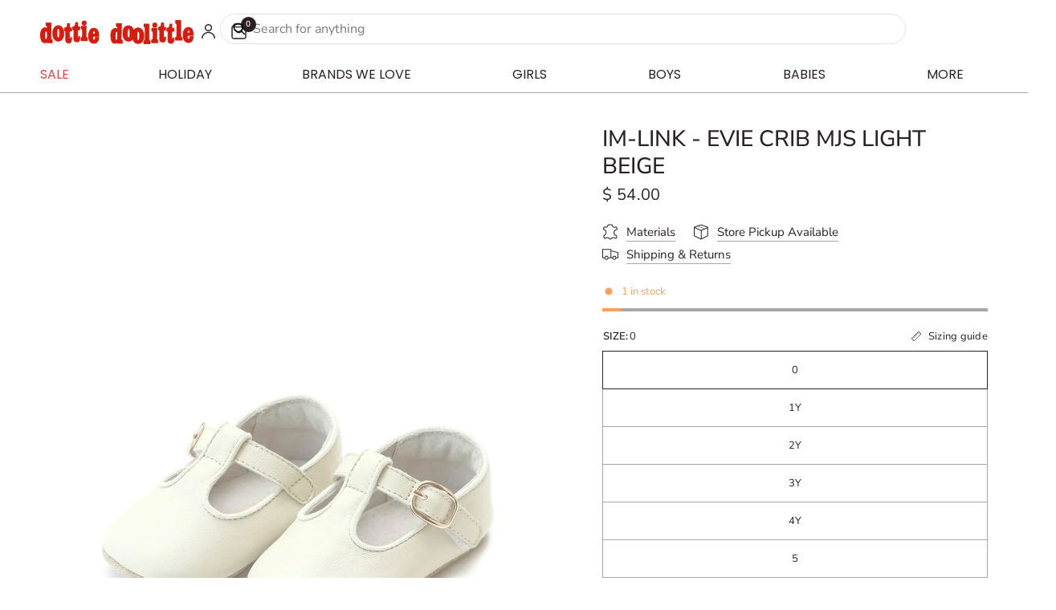

--- FILE ---
content_type: text/html; charset=utf-8
request_url: https://www.dottiedoolittle.com/products/light-beige-mary-jane-shoes
body_size: 47686
content:
<!doctype html><html class="no-js" lang="en" dir="ltr">

<head>

    <link rel="preconnect" href="https://fonts.googleapis.com">
<link rel="preconnect" href="https://fonts.gstatic.com" crossorigin>
<link href="https://fonts.googleapis.com/css2?family=Chewy&family=Chicle&family=Ranchers&display=swap" rel="stylesheet">

<link href="https://fonts.googleapis.com/css2?family=Poppins:ital,wght@0,100;0,200;0,300;0,400;0,500;0,600;0,700;0,800;0,900;1,100;1,200;1,300;1,400;1,500;1,600;1,700;1,800;1,900&display=swap" rel="stylesheet">
  
	<meta charset="utf-8">
	<meta http-equiv="X-UA-Compatible" content="IE=edge,chrome=1">
	<meta name="viewport" content="width=device-width, initial-scale=1, maximum-scale=5, viewport-fit=cover">
	<meta name="theme-color" content="#ffffff">
	<link rel="canonical" href="https://www.dottiedoolittle.com/products/light-beige-mary-jane-shoes">
	<link rel="preconnect" href="https://cdn.shopify.com" crossorigin>
	<link rel="preload" as="style" href="//www.dottiedoolittle.com/cdn/shop/t/39/assets/app.css?v=33206196664682258251753635677">
<link rel="preload" as="style" href="//www.dottiedoolittle.com/cdn/shop/t/39/assets/product.css?v=17481990152205242641752486870">
<link rel="preload" as="image" href="//www.dottiedoolittle.com/cdn/shop/files/BabyShoes_5_fa0b56de-8112-4773-84bc-b9c8e84c35fe.jpg?v=1739223561&width=375" imagesrcset="//www.dottiedoolittle.com/cdn/shop/files/BabyShoes_5_fa0b56de-8112-4773-84bc-b9c8e84c35fe.jpg?v=1739223561&width=375 375w,//www.dottiedoolittle.com/cdn/shop/files/BabyShoes_5_fa0b56de-8112-4773-84bc-b9c8e84c35fe.jpg?v=1739223561&width=640 640w,//www.dottiedoolittle.com/cdn/shop/files/BabyShoes_5_fa0b56de-8112-4773-84bc-b9c8e84c35fe.jpg?v=1739223561&width=960 960w,//www.dottiedoolittle.com/cdn/shop/files/BabyShoes_5_fa0b56de-8112-4773-84bc-b9c8e84c35fe.jpg?v=1739223561&width=1280 1280w" imagesizes="auto">




<link href="//www.dottiedoolittle.com/cdn/shop/t/39/assets/animations.min.js?v=125778792411641688251752486870" as="script" rel="preload">

<link href="//www.dottiedoolittle.com/cdn/shop/t/39/assets/header.js?v=53973329853117484881752486870" as="script" rel="preload">
<link href="//www.dottiedoolittle.com/cdn/shop/t/39/assets/vendor.min.js?v=57769212839167613861752486870" as="script" rel="preload">
<link href="//www.dottiedoolittle.com/cdn/shop/t/39/assets/app.js?v=39648928339787647271752486870" as="script" rel="preload">
<link href="//www.dottiedoolittle.com/cdn/shop/t/39/assets/slideshow.js?v=152163310877988040191752486870" as="script" rel="preload">

<script>
window.lazySizesConfig = window.lazySizesConfig || {};
window.lazySizesConfig.expand = 250;
window.lazySizesConfig.loadMode = 1;
window.lazySizesConfig.loadHidden = false;
</script>


	<link rel="icon" type="image/png" href="//www.dottiedoolittle.com/cdn/shop/files/favicon.png?crop=center&height=32&v=1759948630&width=32">

	<title>
	L&#39;Amour - Evie Napa Leather Girls T-Strap Mary Jane Crib Shoe (Infant) &ndash; Dottie Doolittle
	</title>

	
	<meta name="description" content="Buttery soft to the touch, with its extra sweet piping detail, the Evie is our darling-est crib shoe yet. She keeps little toes happily protected in stylish comfort - and is designed to make gifting extra special for the special little ones in your life.">
	
<link rel="preconnect" href="https://fonts.shopifycdn.com" crossorigin>

<meta property="og:site_name" content="Dottie Doolittle">
<meta property="og:url" content="https://www.dottiedoolittle.com/products/light-beige-mary-jane-shoes">
<meta property="og:title" content="L&#39;Amour - Evie Napa Leather Girls T-Strap Mary Jane Crib Shoe (Infant)">
<meta property="og:type" content="product">
<meta property="og:description" content="Buttery soft to the touch, with its extra sweet piping detail, the Evie is our darling-est crib shoe yet. She keeps little toes happily protected in stylish comfort - and is designed to make gifting extra special for the special little ones in your life."><meta property="og:image" content="http://www.dottiedoolittle.com/cdn/shop/files/BabyShoes_5_fa0b56de-8112-4773-84bc-b9c8e84c35fe.jpg?v=1739223561">
  <meta property="og:image:secure_url" content="https://www.dottiedoolittle.com/cdn/shop/files/BabyShoes_5_fa0b56de-8112-4773-84bc-b9c8e84c35fe.jpg?v=1739223561">
  <meta property="og:image:width" content="1893">
  <meta property="og:image:height" content="2840"><meta property="og:price:amount" content="54.00">
  <meta property="og:price:currency" content="USD"><meta name="twitter:card" content="summary_large_image">
<meta name="twitter:title" content="L&#39;Amour - Evie Napa Leather Girls T-Strap Mary Jane Crib Shoe (Infant)">
<meta name="twitter:description" content="Buttery soft to the touch, with its extra sweet piping detail, the Evie is our darling-est crib shoe yet. She keeps little toes happily protected in stylish comfort - and is designed to make gifting extra special for the special little ones in your life.">


	<link href="//www.dottiedoolittle.com/cdn/shop/t/39/assets/app.css?v=33206196664682258251753635677" rel="stylesheet" type="text/css" media="all" />
    <link href="//www.dottiedoolittle.com/cdn/shop/t/39/assets/custom.css?v=66118911165482258181758825209" rel="stylesheet" type="text/css" media="all" />
	<style data-shopify>
	@font-face {
  font-family: "Nunito Sans";
  font-weight: 400;
  font-style: normal;
  font-display: swap;
  src: url("//www.dottiedoolittle.com/cdn/fonts/nunito_sans/nunitosans_n4.0276fe080df0ca4e6a22d9cb55aed3ed5ba6b1da.woff2") format("woff2"),
       url("//www.dottiedoolittle.com/cdn/fonts/nunito_sans/nunitosans_n4.b4964bee2f5e7fd9c3826447e73afe2baad607b7.woff") format("woff");
}

@font-face {
  font-family: "Nunito Sans";
  font-weight: 500;
  font-style: normal;
  font-display: swap;
  src: url("//www.dottiedoolittle.com/cdn/fonts/nunito_sans/nunitosans_n5.6fc0ed1feb3fc393c40619f180fc49c4d0aae0db.woff2") format("woff2"),
       url("//www.dottiedoolittle.com/cdn/fonts/nunito_sans/nunitosans_n5.2c84830b46099cbcc1095f30e0957b88b914e50a.woff") format("woff");
}

@font-face {
  font-family: "Nunito Sans";
  font-weight: 600;
  font-style: normal;
  font-display: swap;
  src: url("//www.dottiedoolittle.com/cdn/fonts/nunito_sans/nunitosans_n6.6e9464eba570101a53130c8130a9e17a8eb55c21.woff2") format("woff2"),
       url("//www.dottiedoolittle.com/cdn/fonts/nunito_sans/nunitosans_n6.25a0ac0c0a8a26038c7787054dd6058dfbc20fa8.woff") format("woff");
}

@font-face {
  font-family: "Nunito Sans";
  font-weight: 400;
  font-style: italic;
  font-display: swap;
  src: url("//www.dottiedoolittle.com/cdn/fonts/nunito_sans/nunitosans_i4.6e408730afac1484cf297c30b0e67c86d17fc586.woff2") format("woff2"),
       url("//www.dottiedoolittle.com/cdn/fonts/nunito_sans/nunitosans_i4.c9b6dcbfa43622b39a5990002775a8381942ae38.woff") format("woff");
}

@font-face {
  font-family: "Nunito Sans";
  font-weight: 600;
  font-style: italic;
  font-display: swap;
  src: url("//www.dottiedoolittle.com/cdn/fonts/nunito_sans/nunitosans_i6.e62a4aa1de9af615155fca680231620b75369d24.woff2") format("woff2"),
       url("//www.dottiedoolittle.com/cdn/fonts/nunito_sans/nunitosans_i6.84ec3dfef4c401afbcd538286a9d65b772072e4b.woff") format("woff");
}


		@font-face {
  font-family: "Nunito Sans";
  font-weight: 600;
  font-style: normal;
  font-display: swap;
  src: url("//www.dottiedoolittle.com/cdn/fonts/nunito_sans/nunitosans_n6.6e9464eba570101a53130c8130a9e17a8eb55c21.woff2") format("woff2"),
       url("//www.dottiedoolittle.com/cdn/fonts/nunito_sans/nunitosans_n6.25a0ac0c0a8a26038c7787054dd6058dfbc20fa8.woff") format("woff");
}

@font-face {
  font-family: "Nunito Sans";
  font-weight: 400;
  font-style: normal;
  font-display: swap;
  src: url("//www.dottiedoolittle.com/cdn/fonts/nunito_sans/nunitosans_n4.0276fe080df0ca4e6a22d9cb55aed3ed5ba6b1da.woff2") format("woff2"),
       url("//www.dottiedoolittle.com/cdn/fonts/nunito_sans/nunitosans_n4.b4964bee2f5e7fd9c3826447e73afe2baad607b7.woff") format("woff");
}

h1,h2,h3,h4,h5,h6,
	.h1,.h2,.h3,.h4,.h5,.h6,
	.logolink.text-logo,
	.heading-font,
	.h1-xlarge,
	.h1-large,
	.customer-addresses .my-address .address-index {
		font-style: normal;
		font-weight: 600;
		font-family: "Nunito Sans", sans-serif;
	}
	body,
	.body-font,
	.thb-product-detail .product-title {
		font-style: normal;
		font-weight: 400;
		font-family: "Nunito Sans", sans-serif;
	}
	:root {
		--mobile-swipe-width: calc(90vw - 30px);
		--font-body-scale: 1.0;
		--font-body-line-height-scale: 1.0;
		--font-body-letter-spacing: 0.0em;
		--font-body-medium-weight: 500;
    --font-body-bold-weight: 600;
		--font-announcement-scale: 1.0;
		--font-heading-scale: 1.0;
		--font-heading-line-height-scale: 1.0;
		--font-heading-letter-spacing: 0.0em;
		--font-navigation-scale: 1.2;
		--navigation-item-spacing: 15px;
		--font-product-title-scale: 1.0;
		--font-product-title-line-height-scale: 1.0;
		--button-letter-spacing: 0.0em;
		--button-font-scale: 1.4;

		--bg-body: #ffffff;
		--bg-body-rgb: 255,255,255;
		--bg-body-darken: #f7f7f7;
		--payment-terms-background-color: #ffffff;
		--color-body: #2b2024;
		--color-body-rgb: 43,32,36;
		--color-accent: #2b2024;
		--color-accent-rgb: 43,32,36;
		--color-border: #a7a7a7;
		--color-form-border: #a7a7a7;
		--color-overlay-rgb: 0,0,0;

		--shopify-accelerated-checkout-button-block-size: 48px;
		--shopify-accelerated-checkout-inline-alignment: center;
		--shopify-accelerated-checkout-skeleton-animation-duration: 0.25s;

		--color-announcement-bar-text: #ffffff;
		--color-announcement-bar-bg: #ec4242;

		--color-header-bg: #ffffff;
		--color-header-bg-rgb: 255,255,255;
		--color-header-text: #2b2024;
		--color-header-text-rgb: 43,32,36;
		--color-header-links: #2b2024;
		--color-header-links-rgb: 43,32,36;
		--color-header-links-hover: #2b2024;
		--color-header-icons: #2b2024;
		--color-header-border: #a7a7a7;

		--solid-button-background: #ec4242;
		--solid-button-label: #ffffff;
		--outline-button-label: #a7a7a7;
		--button-border-radius: 6px;
		--shopify-accelerated-checkout-button-border-radius: 6px;

		--color-price: #2b2024;
		--color-price-discounted: #ec4242;
		--color-star: #ec4242;
		--color-dots: #2b2024;

		--color-inventory-instock: #279A4B;
		--color-inventory-lowstock: #FB9E5B;

		--section-spacing-mobile: 20px;
		--section-spacing-desktop: 40px;

		--color-badge-text: #ffffff;
		--color-badge-sold-out: #939393;
		--color-badge-sale: #151515;
		
		--color-badge-preorder: #666666;
		--badge-corner-radius: 4px;

		--color-footer-text: #2b2024;
		--color-footer-text-rgb: 43,32,36;
		--color-footer-link: #2b2024;
		--color-footer-link-hover: #2b2024;
		--color-footer-border: #444444;
		--color-footer-border-rgb: 68,68,68;
		--color-footer-bg: #fbf9fa;
	}



</style>


	<script>
		window.theme = window.theme || {};
		theme = {
			settings: {
				money_with_currency_format:"$ {{amount}}",
				cart_drawer:true,
				product_id: 4550621233217,
			},
			routes: {
				root_url: '/',
				cart_url: '/cart',
				cart_add_url: '/cart/add',
				search_url: '/search',
				cart_change_url: '/cart/change',
				cart_update_url: '/cart/update',
				cart_clear_url: '/cart/clear',
				predictive_search_url: '/search/suggest',
			},
			variantStrings: {
        addToCart: `Add to cart`,
        soldOut: `Sold out`,
        unavailable: `Unavailable`,
        preOrder: `Pre-order`,
      },
			strings: {
				requiresTerms: `You must agree with the terms and conditions of sales to check out`,
				shippingEstimatorNoResults: `Sorry, we do not ship to your address.`,
				shippingEstimatorOneResult: `There is one shipping rate for your address:`,
				shippingEstimatorMultipleResults: `There are several shipping rates for your address:`,
				shippingEstimatorError: `One or more error occurred while retrieving shipping rates:`
			}
		};
	</script>
	<script>window.performance && window.performance.mark && window.performance.mark('shopify.content_for_header.start');</script><meta name="facebook-domain-verification" content="cxliu9d5z51l6zhs4niiyi9be9urt6">
<meta name="google-site-verification" content="BCIls_ciEJd30nf3FZWzOPJ1XduCchGoSDntyBd43fM">
<meta name="facebook-domain-verification" content="i8nytsaz6zjv0h4q7xd8dluth2vm4p">
<meta id="shopify-digital-wallet" name="shopify-digital-wallet" content="/8839056/digital_wallets/dialog">
<meta name="shopify-checkout-api-token" content="6f74e07b5e3eb7c6d8d04416b81676c4">
<meta id="in-context-paypal-metadata" data-shop-id="8839056" data-venmo-supported="false" data-environment="production" data-locale="en_US" data-paypal-v4="true" data-currency="USD">
<link rel="alternate" type="application/json+oembed" href="https://www.dottiedoolittle.com/products/light-beige-mary-jane-shoes.oembed">
<script async="async" src="/checkouts/internal/preloads.js?locale=en-US"></script>
<link rel="preconnect" href="https://shop.app" crossorigin="anonymous">
<script async="async" src="https://shop.app/checkouts/internal/preloads.js?locale=en-US&shop_id=8839056" crossorigin="anonymous"></script>
<script id="apple-pay-shop-capabilities" type="application/json">{"shopId":8839056,"countryCode":"US","currencyCode":"USD","merchantCapabilities":["supports3DS"],"merchantId":"gid:\/\/shopify\/Shop\/8839056","merchantName":"Dottie Doolittle","requiredBillingContactFields":["postalAddress","email","phone"],"requiredShippingContactFields":["postalAddress","email","phone"],"shippingType":"shipping","supportedNetworks":["visa","masterCard","amex"],"total":{"type":"pending","label":"Dottie Doolittle","amount":"1.00"},"shopifyPaymentsEnabled":true,"supportsSubscriptions":true}</script>
<script id="shopify-features" type="application/json">{"accessToken":"6f74e07b5e3eb7c6d8d04416b81676c4","betas":["rich-media-storefront-analytics"],"domain":"www.dottiedoolittle.com","predictiveSearch":true,"shopId":8839056,"locale":"en"}</script>
<script>var Shopify = Shopify || {};
Shopify.shop = "dottiedoolittle.myshopify.com";
Shopify.locale = "en";
Shopify.currency = {"active":"USD","rate":"1.0"};
Shopify.country = "US";
Shopify.theme = {"name":"Reformation | PP-JULY-14","id":138532356161,"schema_name":"Reformation","schema_version":"9.0.0","theme_store_id":1762,"role":"main"};
Shopify.theme.handle = "null";
Shopify.theme.style = {"id":null,"handle":null};
Shopify.cdnHost = "www.dottiedoolittle.com/cdn";
Shopify.routes = Shopify.routes || {};
Shopify.routes.root = "/";</script>
<script type="module">!function(o){(o.Shopify=o.Shopify||{}).modules=!0}(window);</script>
<script>!function(o){function n(){var o=[];function n(){o.push(Array.prototype.slice.apply(arguments))}return n.q=o,n}var t=o.Shopify=o.Shopify||{};t.loadFeatures=n(),t.autoloadFeatures=n()}(window);</script>
<script>
  window.ShopifyPay = window.ShopifyPay || {};
  window.ShopifyPay.apiHost = "shop.app\/pay";
  window.ShopifyPay.redirectState = null;
</script>
<script id="shop-js-analytics" type="application/json">{"pageType":"product"}</script>
<script defer="defer" async type="module" src="//www.dottiedoolittle.com/cdn/shopifycloud/shop-js/modules/v2/client.init-shop-cart-sync_BdyHc3Nr.en.esm.js"></script>
<script defer="defer" async type="module" src="//www.dottiedoolittle.com/cdn/shopifycloud/shop-js/modules/v2/chunk.common_Daul8nwZ.esm.js"></script>
<script type="module">
  await import("//www.dottiedoolittle.com/cdn/shopifycloud/shop-js/modules/v2/client.init-shop-cart-sync_BdyHc3Nr.en.esm.js");
await import("//www.dottiedoolittle.com/cdn/shopifycloud/shop-js/modules/v2/chunk.common_Daul8nwZ.esm.js");

  window.Shopify.SignInWithShop?.initShopCartSync?.({"fedCMEnabled":true,"windoidEnabled":true});

</script>
<script>
  window.Shopify = window.Shopify || {};
  if (!window.Shopify.featureAssets) window.Shopify.featureAssets = {};
  window.Shopify.featureAssets['shop-js'] = {"shop-cart-sync":["modules/v2/client.shop-cart-sync_QYOiDySF.en.esm.js","modules/v2/chunk.common_Daul8nwZ.esm.js"],"init-fed-cm":["modules/v2/client.init-fed-cm_DchLp9rc.en.esm.js","modules/v2/chunk.common_Daul8nwZ.esm.js"],"shop-button":["modules/v2/client.shop-button_OV7bAJc5.en.esm.js","modules/v2/chunk.common_Daul8nwZ.esm.js"],"init-windoid":["modules/v2/client.init-windoid_DwxFKQ8e.en.esm.js","modules/v2/chunk.common_Daul8nwZ.esm.js"],"shop-cash-offers":["modules/v2/client.shop-cash-offers_DWtL6Bq3.en.esm.js","modules/v2/chunk.common_Daul8nwZ.esm.js","modules/v2/chunk.modal_CQq8HTM6.esm.js"],"shop-toast-manager":["modules/v2/client.shop-toast-manager_CX9r1SjA.en.esm.js","modules/v2/chunk.common_Daul8nwZ.esm.js"],"init-shop-email-lookup-coordinator":["modules/v2/client.init-shop-email-lookup-coordinator_UhKnw74l.en.esm.js","modules/v2/chunk.common_Daul8nwZ.esm.js"],"pay-button":["modules/v2/client.pay-button_DzxNnLDY.en.esm.js","modules/v2/chunk.common_Daul8nwZ.esm.js"],"avatar":["modules/v2/client.avatar_BTnouDA3.en.esm.js"],"init-shop-cart-sync":["modules/v2/client.init-shop-cart-sync_BdyHc3Nr.en.esm.js","modules/v2/chunk.common_Daul8nwZ.esm.js"],"shop-login-button":["modules/v2/client.shop-login-button_D8B466_1.en.esm.js","modules/v2/chunk.common_Daul8nwZ.esm.js","modules/v2/chunk.modal_CQq8HTM6.esm.js"],"init-customer-accounts-sign-up":["modules/v2/client.init-customer-accounts-sign-up_C8fpPm4i.en.esm.js","modules/v2/client.shop-login-button_D8B466_1.en.esm.js","modules/v2/chunk.common_Daul8nwZ.esm.js","modules/v2/chunk.modal_CQq8HTM6.esm.js"],"init-shop-for-new-customer-accounts":["modules/v2/client.init-shop-for-new-customer-accounts_CVTO0Ztu.en.esm.js","modules/v2/client.shop-login-button_D8B466_1.en.esm.js","modules/v2/chunk.common_Daul8nwZ.esm.js","modules/v2/chunk.modal_CQq8HTM6.esm.js"],"init-customer-accounts":["modules/v2/client.init-customer-accounts_dRgKMfrE.en.esm.js","modules/v2/client.shop-login-button_D8B466_1.en.esm.js","modules/v2/chunk.common_Daul8nwZ.esm.js","modules/v2/chunk.modal_CQq8HTM6.esm.js"],"shop-follow-button":["modules/v2/client.shop-follow-button_CkZpjEct.en.esm.js","modules/v2/chunk.common_Daul8nwZ.esm.js","modules/v2/chunk.modal_CQq8HTM6.esm.js"],"lead-capture":["modules/v2/client.lead-capture_BntHBhfp.en.esm.js","modules/v2/chunk.common_Daul8nwZ.esm.js","modules/v2/chunk.modal_CQq8HTM6.esm.js"],"checkout-modal":["modules/v2/client.checkout-modal_CfxcYbTm.en.esm.js","modules/v2/chunk.common_Daul8nwZ.esm.js","modules/v2/chunk.modal_CQq8HTM6.esm.js"],"shop-login":["modules/v2/client.shop-login_Da4GZ2H6.en.esm.js","modules/v2/chunk.common_Daul8nwZ.esm.js","modules/v2/chunk.modal_CQq8HTM6.esm.js"],"payment-terms":["modules/v2/client.payment-terms_MV4M3zvL.en.esm.js","modules/v2/chunk.common_Daul8nwZ.esm.js","modules/v2/chunk.modal_CQq8HTM6.esm.js"]};
</script>
<script>(function() {
  var isLoaded = false;
  function asyncLoad() {
    if (isLoaded) return;
    isLoaded = true;
    var urls = ["https:\/\/assets.dailydeals.ai\/js\/deal-brain.js?shop=dottiedoolittle.myshopify.com","https:\/\/chimpstatic.com\/mcjs-connected\/js\/users\/79e3b09e5a853a13de4e40763\/4cea476ea5a2672232598827a.js?shop=dottiedoolittle.myshopify.com"];
    for (var i = 0; i < urls.length; i++) {
      var s = document.createElement('script');
      s.type = 'text/javascript';
      s.async = true;
      s.src = urls[i];
      var x = document.getElementsByTagName('script')[0];
      x.parentNode.insertBefore(s, x);
    }
  };
  if(window.attachEvent) {
    window.attachEvent('onload', asyncLoad);
  } else {
    window.addEventListener('load', asyncLoad, false);
  }
})();</script>
<script id="__st">var __st={"a":8839056,"offset":-28800,"reqid":"6bb0c1d0-bdf2-43bf-8508-d5a0e3ab7807-1768977282","pageurl":"www.dottiedoolittle.com\/products\/light-beige-mary-jane-shoes","u":"fd58865253f9","p":"product","rtyp":"product","rid":4550621233217};</script>
<script>window.ShopifyPaypalV4VisibilityTracking = true;</script>
<script id="captcha-bootstrap">!function(){'use strict';const t='contact',e='account',n='new_comment',o=[[t,t],['blogs',n],['comments',n],[t,'customer']],c=[[e,'customer_login'],[e,'guest_login'],[e,'recover_customer_password'],[e,'create_customer']],r=t=>t.map((([t,e])=>`form[action*='/${t}']:not([data-nocaptcha='true']) input[name='form_type'][value='${e}']`)).join(','),a=t=>()=>t?[...document.querySelectorAll(t)].map((t=>t.form)):[];function s(){const t=[...o],e=r(t);return a(e)}const i='password',u='form_key',d=['recaptcha-v3-token','g-recaptcha-response','h-captcha-response',i],f=()=>{try{return window.sessionStorage}catch{return}},m='__shopify_v',_=t=>t.elements[u];function p(t,e,n=!1){try{const o=window.sessionStorage,c=JSON.parse(o.getItem(e)),{data:r}=function(t){const{data:e,action:n}=t;return t[m]||n?{data:e,action:n}:{data:t,action:n}}(c);for(const[e,n]of Object.entries(r))t.elements[e]&&(t.elements[e].value=n);n&&o.removeItem(e)}catch(o){console.error('form repopulation failed',{error:o})}}const l='form_type',E='cptcha';function T(t){t.dataset[E]=!0}const w=window,h=w.document,L='Shopify',v='ce_forms',y='captcha';let A=!1;((t,e)=>{const n=(g='f06e6c50-85a8-45c8-87d0-21a2b65856fe',I='https://cdn.shopify.com/shopifycloud/storefront-forms-hcaptcha/ce_storefront_forms_captcha_hcaptcha.v1.5.2.iife.js',D={infoText:'Protected by hCaptcha',privacyText:'Privacy',termsText:'Terms'},(t,e,n)=>{const o=w[L][v],c=o.bindForm;if(c)return c(t,g,e,D).then(n);var r;o.q.push([[t,g,e,D],n]),r=I,A||(h.body.append(Object.assign(h.createElement('script'),{id:'captcha-provider',async:!0,src:r})),A=!0)});var g,I,D;w[L]=w[L]||{},w[L][v]=w[L][v]||{},w[L][v].q=[],w[L][y]=w[L][y]||{},w[L][y].protect=function(t,e){n(t,void 0,e),T(t)},Object.freeze(w[L][y]),function(t,e,n,w,h,L){const[v,y,A,g]=function(t,e,n){const i=e?o:[],u=t?c:[],d=[...i,...u],f=r(d),m=r(i),_=r(d.filter((([t,e])=>n.includes(e))));return[a(f),a(m),a(_),s()]}(w,h,L),I=t=>{const e=t.target;return e instanceof HTMLFormElement?e:e&&e.form},D=t=>v().includes(t);t.addEventListener('submit',(t=>{const e=I(t);if(!e)return;const n=D(e)&&!e.dataset.hcaptchaBound&&!e.dataset.recaptchaBound,o=_(e),c=g().includes(e)&&(!o||!o.value);(n||c)&&t.preventDefault(),c&&!n&&(function(t){try{if(!f())return;!function(t){const e=f();if(!e)return;const n=_(t);if(!n)return;const o=n.value;o&&e.removeItem(o)}(t);const e=Array.from(Array(32),(()=>Math.random().toString(36)[2])).join('');!function(t,e){_(t)||t.append(Object.assign(document.createElement('input'),{type:'hidden',name:u})),t.elements[u].value=e}(t,e),function(t,e){const n=f();if(!n)return;const o=[...t.querySelectorAll(`input[type='${i}']`)].map((({name:t})=>t)),c=[...d,...o],r={};for(const[a,s]of new FormData(t).entries())c.includes(a)||(r[a]=s);n.setItem(e,JSON.stringify({[m]:1,action:t.action,data:r}))}(t,e)}catch(e){console.error('failed to persist form',e)}}(e),e.submit())}));const S=(t,e)=>{t&&!t.dataset[E]&&(n(t,e.some((e=>e===t))),T(t))};for(const o of['focusin','change'])t.addEventListener(o,(t=>{const e=I(t);D(e)&&S(e,y())}));const B=e.get('form_key'),M=e.get(l),P=B&&M;t.addEventListener('DOMContentLoaded',(()=>{const t=y();if(P)for(const e of t)e.elements[l].value===M&&p(e,B);[...new Set([...A(),...v().filter((t=>'true'===t.dataset.shopifyCaptcha))])].forEach((e=>S(e,t)))}))}(h,new URLSearchParams(w.location.search),n,t,e,['guest_login'])})(!0,!0)}();</script>
<script integrity="sha256-4kQ18oKyAcykRKYeNunJcIwy7WH5gtpwJnB7kiuLZ1E=" data-source-attribution="shopify.loadfeatures" defer="defer" src="//www.dottiedoolittle.com/cdn/shopifycloud/storefront/assets/storefront/load_feature-a0a9edcb.js" crossorigin="anonymous"></script>
<script crossorigin="anonymous" defer="defer" src="//www.dottiedoolittle.com/cdn/shopifycloud/storefront/assets/shopify_pay/storefront-65b4c6d7.js?v=20250812"></script>
<script data-source-attribution="shopify.dynamic_checkout.dynamic.init">var Shopify=Shopify||{};Shopify.PaymentButton=Shopify.PaymentButton||{isStorefrontPortableWallets:!0,init:function(){window.Shopify.PaymentButton.init=function(){};var t=document.createElement("script");t.src="https://www.dottiedoolittle.com/cdn/shopifycloud/portable-wallets/latest/portable-wallets.en.js",t.type="module",document.head.appendChild(t)}};
</script>
<script data-source-attribution="shopify.dynamic_checkout.buyer_consent">
  function portableWalletsHideBuyerConsent(e){var t=document.getElementById("shopify-buyer-consent"),n=document.getElementById("shopify-subscription-policy-button");t&&n&&(t.classList.add("hidden"),t.setAttribute("aria-hidden","true"),n.removeEventListener("click",e))}function portableWalletsShowBuyerConsent(e){var t=document.getElementById("shopify-buyer-consent"),n=document.getElementById("shopify-subscription-policy-button");t&&n&&(t.classList.remove("hidden"),t.removeAttribute("aria-hidden"),n.addEventListener("click",e))}window.Shopify?.PaymentButton&&(window.Shopify.PaymentButton.hideBuyerConsent=portableWalletsHideBuyerConsent,window.Shopify.PaymentButton.showBuyerConsent=portableWalletsShowBuyerConsent);
</script>
<script data-source-attribution="shopify.dynamic_checkout.cart.bootstrap">document.addEventListener("DOMContentLoaded",(function(){function t(){return document.querySelector("shopify-accelerated-checkout-cart, shopify-accelerated-checkout")}if(t())Shopify.PaymentButton.init();else{new MutationObserver((function(e,n){t()&&(Shopify.PaymentButton.init(),n.disconnect())})).observe(document.body,{childList:!0,subtree:!0})}}));
</script>
<link id="shopify-accelerated-checkout-styles" rel="stylesheet" media="screen" href="https://www.dottiedoolittle.com/cdn/shopifycloud/portable-wallets/latest/accelerated-checkout-backwards-compat.css" crossorigin="anonymous">
<style id="shopify-accelerated-checkout-cart">
        #shopify-buyer-consent {
  margin-top: 1em;
  display: inline-block;
  width: 100%;
}

#shopify-buyer-consent.hidden {
  display: none;
}

#shopify-subscription-policy-button {
  background: none;
  border: none;
  padding: 0;
  text-decoration: underline;
  font-size: inherit;
  cursor: pointer;
}

#shopify-subscription-policy-button::before {
  box-shadow: none;
}

      </style>

<script>window.performance && window.performance.mark && window.performance.mark('shopify.content_for_header.end');</script> <!-- Header hook for plugins -->

	<script>document.documentElement.className = document.documentElement.className.replace('no-js', 'js');</script>
	
<!-- BEGIN app block: shopify://apps/wrapped/blocks/app-embed/1714fc7d-e525-4a14-8c3e-1b6ed95734c5 --><script type="module" src="https://cdn.shopify.com/storefront/web-components.js"></script>
<!-- BEGIN app snippet: app-embed.settings --><script type="text/javascript">
  window.Wrapped = { ...window.Wrapped };
  window.Wrapped.options = {"product":{"settings":{"optionMode":"advanced","visibilityTag":"wrapped:blocks:hide","giftMessage":true,"giftMessageMaxChars":255,"giftSender":false,"giftReceiver":false,"giftMessageRequired":false,"giftSenderRequired":false,"giftReceiverRequired":false,"giftMessageEmoji":true,"giftSenderEmoji":true,"giftReceiverEmoji":true,"giftOptionLabels":{"primary":"Select a gift option"},"giftCheckboxLabels":{"primary":"Make it a gift"},"giftMessageLabels":{"primary":"Message"},"giftMessagePlaceholderLabels":{"primary":"Write your message here..."},"giftSenderLabels":{"primary":"From"},"giftSenderPlaceholderLabels":{"primary":"Sender name"},"giftReceiverLabels":{"primary":"To"},"giftReceiverPlaceholderLabels":{"primary":"Receiver name"},"saveLabels":{"primary":"Save"},"removeLabels":{"primary":"Remove"},"unavailableLabels":{"primary":"Unavailable"},"visibilityHelperLabels":{"primary":"Unavailable for one or more items in your cart"},"requiredFieldLabels":{"primary":"Please fill out this field."},"emojiFieldLabels":{"primary":"Emoji characters are not permitted."},"ordersLimitReached":false,"multipleGiftVariants":true},"datafields":{"checkbox":"Gifting","message":"Gift Message","sender":"Gift Sender","receiver":"Gift Receiver","variant":"Gift Option"},"product":{"handle":"wrapped-gift-blocks-gifting-for-products","image":"https:\/\/cdn.shopify.com\/s\/files\/1\/0883\/9056\/files\/wrapped-new-gifting-experience-0aa11efd2677158adcbb6e926d15d84a61bc602213f4d65bdd9f04dfce376589_600x600.png?v=1762259332","priceMode":"quantity","hiddenInventory":false,"hiddenVisibility":false,"variantPricingPaid":true,"variantPricingFree":true,"bundles":false,"id":7693836255297,"gid":"gid:\/\/shopify\/Product\/7693836255297","variants":[{"availableForSale":true,"title":"Magical gift wrapping","price":5.0,"id":43015152500801,"imageSrc":null,"boxItemLimit":null,"boxWeightLimit":null}]},"blocks":[{"id":"3d856b60-1901-4657-bd96-d6afd3a6e37e","blockType":"cart_drawer","modal":true,"pricing":true,"refresh":false,"primaryCheckbox":true,"previewImage":false,"variantAppearance":"images-modern","labels":{"primary":null},"targets":{"142777024577":{"id":"7f56a8de-27dc-46f0-8c6e-2a15651559b6","selector":"#Cart-Drawer div.product-cart-item div.product-cart-item-info quantity-selector","repositionedByDeveloper":false,"position":"beforebegin","action":null,"actionDeveloper":null,"actionType":"reload","actionTypeDeveloper":null,"formTarget":null},"138532356161":{"id":"0f29057b-d2c7-4723-8273-01ee7df5f4b1","selector":"#Cart-Drawer div.product-cart-item div.product-cart-item-info quantity-selector","repositionedByDeveloper":false,"position":"beforebegin","action":null,"actionDeveloper":null,"actionType":"reload","actionTypeDeveloper":null,"formTarget":null},"130264367169":{"id":"c1aea1bb-620f-423b-9bb5-821fd8a1e93c","selector":null,"repositionedByDeveloper":false,"position":null,"action":null,"actionDeveloper":null,"actionType":null,"actionTypeDeveloper":null,"formTarget":null},"130322497601":{"id":"eb457ac7-4d09-470e-9673-2e906f0c768d","selector":null,"repositionedByDeveloper":false,"position":null,"action":null,"actionDeveloper":null,"actionType":null,"actionTypeDeveloper":null,"formTarget":null},"130323284033":{"id":"942004c5-b891-46f0-9931-fd3950557c22","selector":null,"repositionedByDeveloper":false,"position":null,"action":null,"actionDeveloper":null,"actionType":null,"actionTypeDeveloper":null,"formTarget":null},"39654787":{"id":"4e5b343c-aa09-44fa-b189-f62828d427ff","selector":null,"repositionedByDeveloper":false,"position":null,"action":null,"actionDeveloper":null,"actionType":null,"actionTypeDeveloper":null,"formTarget":null},"39687811":{"id":"340f39e7-062b-4059-b7d6-964acfa73ebb","selector":null,"repositionedByDeveloper":false,"position":null,"action":null,"actionDeveloper":null,"actionType":null,"actionTypeDeveloper":null,"formTarget":null},"125615046721":{"id":"44394b80-69c6-4540-9d18-98438f3dec35","selector":null,"repositionedByDeveloper":false,"position":null,"action":null,"actionDeveloper":null,"actionType":null,"actionTypeDeveloper":null,"formTarget":null},"67646851":{"id":"a322a894-df31-4be7-9ca8-d3eae10b8b10","selector":null,"repositionedByDeveloper":false,"position":null,"action":null,"actionDeveloper":null,"actionType":null,"actionTypeDeveloper":null,"formTarget":null},"28784899":{"id":"0dc53d32-85ec-4bc0-9dbb-f0461c79cb5e","selector":null,"repositionedByDeveloper":false,"position":null,"action":null,"actionDeveloper":null,"actionType":null,"actionTypeDeveloper":null,"formTarget":null},"130166620225":{"id":"162c6012-25fd-441e-a7eb-43907cf94e81","selector":null,"repositionedByDeveloper":false,"position":null,"action":null,"actionDeveloper":null,"actionType":null,"actionTypeDeveloper":null,"formTarget":null},"129655832641":{"id":"500c50d0-513f-4b08-a95f-c61b1f3f3982","selector":null,"repositionedByDeveloper":false,"position":null,"action":null,"actionDeveloper":null,"actionType":null,"actionTypeDeveloper":null,"formTarget":null},"125245489217":{"id":"07895e3e-9000-480a-89bb-4ff2d0566258","selector":null,"repositionedByDeveloper":false,"position":null,"action":null,"actionDeveloper":null,"actionType":null,"actionTypeDeveloper":null,"formTarget":null},"124414689345":{"id":"23375075-e5dc-4818-8ab2-91ca6dac790a","selector":null,"repositionedByDeveloper":false,"position":null,"action":null,"actionDeveloper":null,"actionType":null,"actionTypeDeveloper":null,"formTarget":null},"130306048065":{"id":"507704c8-d468-43c1-a7e2-8cdb1b95c757","selector":null,"repositionedByDeveloper":false,"position":null,"action":null,"actionDeveloper":null,"actionType":null,"actionTypeDeveloper":null,"formTarget":null},"130685632577":{"id":"b6110e84-f20f-49fc-babc-962cdcea8722","selector":null,"repositionedByDeveloper":false,"position":null,"action":null,"actionDeveloper":null,"actionType":null,"actionTypeDeveloper":null,"formTarget":null},"138213425217":{"id":"3a4fbcf9-bd1c-4246-b5eb-b4a6178115fb","selector":"#Cart-Drawer div.product-cart-item div.product-cart-item-info quantity-selector","repositionedByDeveloper":false,"position":"beforebegin","action":null,"actionDeveloper":null,"actionType":"reload","actionTypeDeveloper":null,"formTarget":null},"130375942209":{"id":"0fa5fbad-def0-4e31-b2f7-1c73e0853c4d","selector":"cart-drawer form[action*=\"\/cart\"] cart-items table tr.cart-item td.cart-item__details","repositionedByDeveloper":false,"position":"beforeend","action":"dispatch:cart-drawer:refresh","actionDeveloper":null,"actionType":"event","actionTypeDeveloper":null,"formTarget":null},"130294415425":{"id":"fd92c091-5205-4530-be6a-ec8df8b377a6","selector":"cart-drawer form[action*=\"\/cart\"] td.cart-item__details","repositionedByDeveloper":false,"position":"beforeend","action":null,"actionDeveloper":null,"actionType":"reload","actionTypeDeveloper":null,"formTarget":null}}},{"id":"b10c6ae7-0bcb-4aec-b747-33e631047b0c","blockType":"product_page","modal":true,"pricing":true,"refresh":false,"primaryCheckbox":true,"previewImage":false,"variantAppearance":"images-modern","labels":{"primary":null},"targets":{"142777024577":{"id":"7f56a8de-27dc-46f0-8c6e-2a15651559b6","selector":"#main-content form[action*=\"\/cart\/add\"] div.product-add-to-cart-container","repositionedByDeveloper":false,"position":"beforebegin","action":null,"actionDeveloper":null,"actionType":null,"actionTypeDeveloper":null,"formTarget":null},"138532356161":{"id":"0f29057b-d2c7-4723-8273-01ee7df5f4b1","selector":"#main-content form[action*=\"\/cart\/add\"] div.product-add-to-cart-container","repositionedByDeveloper":false,"position":"beforebegin","action":null,"actionDeveloper":null,"actionType":null,"actionTypeDeveloper":null,"formTarget":null},"130264367169":{"id":"c1aea1bb-620f-423b-9bb5-821fd8a1e93c","selector":"form[action*=\"\/cart\/add\"] [type=\"submit\"]:first-of-type","repositionedByDeveloper":false,"position":"beforebegin","action":null,"actionDeveloper":null,"actionType":null,"actionTypeDeveloper":null,"formTarget":null},"130322497601":{"id":"eb457ac7-4d09-470e-9673-2e906f0c768d","selector":"form[action*=\"\/cart\/add\"] [type=\"submit\"]:first-of-type","repositionedByDeveloper":false,"position":"beforebegin","action":null,"actionDeveloper":null,"actionType":null,"actionTypeDeveloper":null,"formTarget":null},"130323284033":{"id":"942004c5-b891-46f0-9931-fd3950557c22","selector":"form[action*=\"\/cart\/add\"] [type=\"submit\"]:first-of-type","repositionedByDeveloper":false,"position":"beforebegin","action":null,"actionDeveloper":null,"actionType":null,"actionTypeDeveloper":null,"formTarget":null},"39654787":{"id":"4e5b343c-aa09-44fa-b189-f62828d427ff","selector":"form[action*=\"\/cart\/add\"] [type=\"submit\"]:first-of-type","repositionedByDeveloper":false,"position":"beforebegin","action":null,"actionDeveloper":null,"actionType":null,"actionTypeDeveloper":null,"formTarget":null},"39687811":{"id":"340f39e7-062b-4059-b7d6-964acfa73ebb","selector":"form[action*=\"\/cart\/add\"] [type=\"submit\"]:first-of-type","repositionedByDeveloper":false,"position":"beforebegin","action":null,"actionDeveloper":null,"actionType":null,"actionTypeDeveloper":null,"formTarget":null},"125615046721":{"id":"44394b80-69c6-4540-9d18-98438f3dec35","selector":"form[action*=\"\/cart\/add\"] [type=\"submit\"]:first-of-type","repositionedByDeveloper":false,"position":"beforebegin","action":null,"actionDeveloper":null,"actionType":null,"actionTypeDeveloper":null,"formTarget":null},"67646851":{"id":"a322a894-df31-4be7-9ca8-d3eae10b8b10","selector":"form[action*=\"\/cart\/add\"] [type=\"submit\"]:first-of-type","repositionedByDeveloper":false,"position":"beforebegin","action":null,"actionDeveloper":null,"actionType":null,"actionTypeDeveloper":null,"formTarget":null},"28784899":{"id":"0dc53d32-85ec-4bc0-9dbb-f0461c79cb5e","selector":"form[action*=\"\/cart\/add\"] [type=\"submit\"]:first-of-type","repositionedByDeveloper":false,"position":"beforebegin","action":null,"actionDeveloper":null,"actionType":null,"actionTypeDeveloper":null,"formTarget":null},"130166620225":{"id":"162c6012-25fd-441e-a7eb-43907cf94e81","selector":"form[action*=\"\/cart\/add\"] [type=\"submit\"]:first-of-type","repositionedByDeveloper":false,"position":"beforebegin","action":null,"actionDeveloper":null,"actionType":null,"actionTypeDeveloper":null,"formTarget":null},"129655832641":{"id":"500c50d0-513f-4b08-a95f-c61b1f3f3982","selector":"form[action*=\"\/cart\/add\"] [type=\"submit\"]:first-of-type","repositionedByDeveloper":false,"position":"beforebegin","action":null,"actionDeveloper":null,"actionType":null,"actionTypeDeveloper":null,"formTarget":null},"125245489217":{"id":"07895e3e-9000-480a-89bb-4ff2d0566258","selector":"form[action*=\"\/cart\/add\"] [type=\"submit\"]:first-of-type","repositionedByDeveloper":false,"position":"beforebegin","action":null,"actionDeveloper":null,"actionType":null,"actionTypeDeveloper":null,"formTarget":null},"124414689345":{"id":"23375075-e5dc-4818-8ab2-91ca6dac790a","selector":"form[action*=\"\/cart\/add\"] [type=\"submit\"]:first-of-type","repositionedByDeveloper":false,"position":"beforebegin","action":null,"actionDeveloper":null,"actionType":null,"actionTypeDeveloper":null,"formTarget":null},"130306048065":{"id":"507704c8-d468-43c1-a7e2-8cdb1b95c757","selector":"form[action*=\"\/cart\/add\"] [type=\"submit\"]:first-of-type","repositionedByDeveloper":false,"position":"beforebegin","action":null,"actionDeveloper":null,"actionType":null,"actionTypeDeveloper":null,"formTarget":null},"130685632577":{"id":"b6110e84-f20f-49fc-babc-962cdcea8722","selector":"form[action*=\"\/cart\/add\"] [type=\"submit\"]:first-of-type","repositionedByDeveloper":false,"position":"beforebegin","action":null,"actionDeveloper":null,"actionType":null,"actionTypeDeveloper":null,"formTarget":null},"138213425217":{"id":"3a4fbcf9-bd1c-4246-b5eb-b4a6178115fb","selector":"#main-content form[action*=\"\/cart\/add\"] div.product-add-to-cart-container","repositionedByDeveloper":false,"position":"beforebegin","action":null,"actionDeveloper":null,"actionType":null,"actionTypeDeveloper":null,"formTarget":null},"130375942209":{"id":"0fa5fbad-def0-4e31-b2f7-1c73e0853c4d","selector":"main form[action*=\"\/cart\/add\"] div.product-info__add-to-cart","repositionedByDeveloper":false,"position":"beforebegin","action":null,"actionDeveloper":null,"actionType":null,"actionTypeDeveloper":null,"formTarget":null},"130294415425":{"id":"fd92c091-5205-4530-be6a-ec8df8b377a6","selector":"main form[action*=\"\/cart\/add\"] div.product-form__buttons","repositionedByDeveloper":false,"position":"beforebegin","action":null,"actionDeveloper":null,"actionType":null,"actionTypeDeveloper":null,"formTarget":null}}},{"id":"89485db7-df3e-43b7-b642-70ad016fb605","blockType":"cart_page","modal":true,"pricing":true,"refresh":false,"primaryCheckbox":true,"previewImage":false,"variantAppearance":"images-modern","labels":{"primary":null},"targets":{"142777024577":{"id":"7f56a8de-27dc-46f0-8c6e-2a15651559b6","selector":"#main-content form[action*=\"\/cart\"] table tbody tr div.product-cart-item \u003e div:nth-of-type(2) quantity-selector","repositionedByDeveloper":false,"position":"beforebegin","action":null,"actionDeveloper":null,"actionType":"reload","actionTypeDeveloper":null,"formTarget":null},"138532356161":{"id":"0f29057b-d2c7-4723-8273-01ee7df5f4b1","selector":"#main-content form[action*=\"\/cart\"] table tbody tr div.product-cart-item \u003e div:nth-of-type(2) quantity-selector","repositionedByDeveloper":false,"position":"beforebegin","action":null,"actionDeveloper":null,"actionType":"reload","actionTypeDeveloper":null,"formTarget":null},"130264367169":{"id":"c1aea1bb-620f-423b-9bb5-821fd8a1e93c","selector":null,"repositionedByDeveloper":false,"position":null,"action":null,"actionDeveloper":null,"actionType":null,"actionTypeDeveloper":null,"formTarget":null},"130322497601":{"id":"eb457ac7-4d09-470e-9673-2e906f0c768d","selector":null,"repositionedByDeveloper":false,"position":null,"action":null,"actionDeveloper":null,"actionType":null,"actionTypeDeveloper":null,"formTarget":null},"130323284033":{"id":"942004c5-b891-46f0-9931-fd3950557c22","selector":null,"repositionedByDeveloper":false,"position":null,"action":null,"actionDeveloper":null,"actionType":null,"actionTypeDeveloper":null,"formTarget":null},"39654787":{"id":"4e5b343c-aa09-44fa-b189-f62828d427ff","selector":null,"repositionedByDeveloper":false,"position":null,"action":null,"actionDeveloper":null,"actionType":null,"actionTypeDeveloper":null,"formTarget":null},"39687811":{"id":"340f39e7-062b-4059-b7d6-964acfa73ebb","selector":null,"repositionedByDeveloper":false,"position":null,"action":null,"actionDeveloper":null,"actionType":null,"actionTypeDeveloper":null,"formTarget":null},"125615046721":{"id":"44394b80-69c6-4540-9d18-98438f3dec35","selector":null,"repositionedByDeveloper":false,"position":null,"action":null,"actionDeveloper":null,"actionType":null,"actionTypeDeveloper":null,"formTarget":null},"67646851":{"id":"a322a894-df31-4be7-9ca8-d3eae10b8b10","selector":null,"repositionedByDeveloper":false,"position":null,"action":null,"actionDeveloper":null,"actionType":null,"actionTypeDeveloper":null,"formTarget":null},"28784899":{"id":"0dc53d32-85ec-4bc0-9dbb-f0461c79cb5e","selector":null,"repositionedByDeveloper":false,"position":null,"action":null,"actionDeveloper":null,"actionType":null,"actionTypeDeveloper":null,"formTarget":null},"130166620225":{"id":"162c6012-25fd-441e-a7eb-43907cf94e81","selector":null,"repositionedByDeveloper":false,"position":null,"action":null,"actionDeveloper":null,"actionType":null,"actionTypeDeveloper":null,"formTarget":null},"129655832641":{"id":"500c50d0-513f-4b08-a95f-c61b1f3f3982","selector":null,"repositionedByDeveloper":false,"position":null,"action":null,"actionDeveloper":null,"actionType":null,"actionTypeDeveloper":null,"formTarget":null},"125245489217":{"id":"07895e3e-9000-480a-89bb-4ff2d0566258","selector":null,"repositionedByDeveloper":false,"position":null,"action":null,"actionDeveloper":null,"actionType":null,"actionTypeDeveloper":null,"formTarget":null},"124414689345":{"id":"23375075-e5dc-4818-8ab2-91ca6dac790a","selector":null,"repositionedByDeveloper":false,"position":null,"action":null,"actionDeveloper":null,"actionType":null,"actionTypeDeveloper":null,"formTarget":null},"130306048065":{"id":"507704c8-d468-43c1-a7e2-8cdb1b95c757","selector":null,"repositionedByDeveloper":false,"position":null,"action":null,"actionDeveloper":null,"actionType":null,"actionTypeDeveloper":null,"formTarget":null},"130685632577":{"id":"b6110e84-f20f-49fc-babc-962cdcea8722","selector":null,"repositionedByDeveloper":false,"position":null,"action":null,"actionDeveloper":null,"actionType":null,"actionTypeDeveloper":null,"formTarget":null},"138213425217":{"id":"3a4fbcf9-bd1c-4246-b5eb-b4a6178115fb","selector":"#main-content form[action*=\"\/cart\"] table tbody tr div.product-cart-item \u003e div:nth-of-type(2) quantity-selector","repositionedByDeveloper":false,"position":"beforebegin","action":null,"actionDeveloper":null,"actionType":"reload","actionTypeDeveloper":null,"formTarget":null},"130375942209":{"id":"0fa5fbad-def0-4e31-b2f7-1c73e0853c4d","selector":"main form[action*=\"\/cart\"] cart-items table tr.cart-item td.cart-item__details","repositionedByDeveloper":false,"position":"beforeend","action":null,"actionDeveloper":null,"actionType":"reload","actionTypeDeveloper":null,"formTarget":null},"130294415425":{"id":"fd92c091-5205-4530-be6a-ec8df8b377a6","selector":"main form[action*=\"\/cart\"] td.cart-item__details","repositionedByDeveloper":false,"position":"beforeend","action":null,"actionDeveloper":null,"actionType":"reload","actionTypeDeveloper":null,"formTarget":null}}}]}};
  window.Wrapped.settings = {"activated":true,"debug":false,"scripts":null,"styles":null,"skipFetchInterceptor":false,"skipXhrInterceptor":false,"token":"a80a023b3f6a6e5ec2c49a090f1e0ce9"};
  window.Wrapped.settings.block = {"extension_background_primary_color":"#ffffff","extension_background_secondary_color":"#f3f3f3","extension_border_color":"#c2c2c2","border_width":1,"border_radius":20,"spacing_scale":"--wrapped-spacing-scale-base","hover_style":"--wrapped-hover-style-light","font_color":"#333333","font_secondary_color":"#333333","font_scale":100,"form_element_text_color":"#333333","background_color":"#ffffff","border_color":"#0000000f","checkbox_radio_color":"#333333","primary_button_text":"#ffffff","primary_button_surface":"#333333","primary_button_border":"rgba(0,0,0,0)","secondary_button_text":"#333333","secondary_button_surface":"#0000000f","secondary_button_border":"rgba(0,0,0,0)","media_fit":"fill","gift_thumbnail_size":60,"gift_thumbnail_position":"--wrapped-thumbnail-position-start"};
  window.Wrapped.settings.market = null;

  
    window.Wrapped.selectedProductId = 4550621233217;
    window.Wrapped.selectedVariantId = 40295851720769;
  if (window.Wrapped.settings.debug) {
    const logStyle = 'background-color:black;color:#ffc863;font-size:12px;font-weight:400;padding:12px;border-radius:10px;'
    console.log('%c Gift options by Wrapped | Learn more at https://apps.shopify.com/wrapped', logStyle)
    console.debug('[wrapped:booting]', window.Wrapped)
  }
</script>
<!-- END app snippet --><!-- BEGIN app snippet: app-embed.styles -->
<style type="text/css">
:root {
  --wrapped-background-color: #ffffff;

  --wrapped-extension-background-primary-color: #ffffff;
  --wrapped-extension-background-secondary-color: #f3f3f3;

  --wrapped-extension-border-color: #c2c2c2;

  --wrapped-border-color: #0000000f;
  
  
    --wrapped-border-radius: min(20px, 24px);
  
  --wrapped-border-width: 1px;

  --wrapped-checkbox-accent-color: #333333;

  --wrapped-checkbox--label-left: flex-start;
  --wrapped-checkbox--label-center: center;
  --wrapped-checkbox--label-right: flex-end;

  --wrapped-default-padding: 0.5em;
  --wrapped-container-padding: 0.5em;

  --wrapped-font-color: #333333;
  --wrapped-font-size-default: 16px;
  --wrapped-font-scale: 1.0;

  --wrapped-font-size: calc(var(--wrapped-font-size-default) * var(--wrapped-font-scale));
  --wrapped-font-size-small: calc(var(--wrapped-font-size) * 0.8);
  --wrapped-font-size-smaller: calc(var(--wrapped-font-size) * 0.7);
  --wrapped-font-size-smallest: calc(var(--wrapped-font-size) * 0.65);

  --wrapped-component-bottom-padding: 0.5em;

  --wrapped-feature-max-height: 500px;

  --wrapped-textarea-min-height: 80px;

  --wrapped-thumbnail-position-start: -1;
  --wrapped-thumbnail-position-end: 2;
  --wrapped-thumbnail-position: var(--wrapped-thumbnail-position-start, -1);
  --wrapped-thumbnail-size: clamp(40px, 60px, 200px);

  --wrapped-extension-margin-block-start: 1em;
  --wrapped-extension-margin-block-end: 2em;

  --wrapped-unavailable-gift-variant-opacity: 0.4;
}


wrapped-extension {
  background-color: var(--wrapped-extension-background-primary-color) !important;
  border: 1px solid var(--wrapped-extension-border-color) !important;
  border-radius: var(--wrapped-border-radius) !important;
  display: block;
  color: var(--wrapped-font-color) !important;
  font-size: var(--wrapped-font-size) !important;
  height: fit-content !important;
  margin-block-start: var(--wrapped-extension-margin-block-start) !important;
  margin-block-end: var(--wrapped-extension-margin-block-end) !important;
  min-width: unset !important;
  max-width: 640px !important;
  overflow: hidden !important;
  padding: unset !important;
  width: unset !important;

  &:has([part="provider"][gift-variants-unavailable="true"]) {
    display: none !important;
  }
  &:has([part="provider"][is-filtered="true"]) {
    display: none !important;
  }
  &:has([part="provider"][is-gift-option="true"]) {
    display: none !important;
  }
  &:has([part="provider"][is-hidden="true"]) {
    border: none !important;
    display: none !important;
  }

  &:has(wrapped-cart-list-provider) {
    margin-left: auto !important;
    margin-right: 0 !important;
  }

  &[target-group="drawer"]:has(wrapped-cart-list-provider) {
    max-width: unset !important;
    margin-left: unset !important;
    margin-right: unset !important;
    margin-block-end: calc(var(--wrapped-extension-margin-block-end) * 0.5) !important;
  }
}

wrapped-extension * {
  font-size: inherit;
  font-family: inherit;
  color: inherit;
  letter-spacing: normal !important;
  line-height: normal !important;
  text-transform: unset !important;
  visibility: inherit !important;

  & input[type=text]::-webkit-input-placeholder, textarea::-webkit-input-placeholder, select::-webkit-input-placeholder {
    color: revert !important;
    opacity: revert !important;
  }
}

wrapped-extension [part="provider"] {
  display: flex;
  flex-direction: column;

  & [part="feature"][enabled="false"] {
    display: none;
    opacity: 0;
    visibility: hidden;
  }

  &[is-checked="true"] {
    &:has([enabled="true"]:not([singular="true"]):not([feature="checkbox"])) {
      & [feature="checkbox"] {
        border-bottom: 1px solid var(--wrapped-extension-border-color);
      }
    }

    & [part="feature"] {
      opacity: 1;
      max-height: var(--wrapped-feature-max-height);
      visibility: visible;
    }
  }

  &[hidden-checkbox="true"] {
    & [part="feature"] {
      opacity: 1;
      max-height: var(--wrapped-feature-max-height);
      visibility: visible;
    }

    & [feature="checkbox"] {
      display: none;
      opacity: 0;
      visibility: hidden;
    }

    
    &[is-checked="false"][has-gift-variants="true"] {
      & [feature="message"], [feature="sender-receiver"] {
        & input, textarea, span {
          pointer-events: none !important;
          cursor: none;
          opacity: 0.5;
        }
      }
    }
  }

  
  &[limited="true"] {
    cursor: none !important;
    pointer-events: none !important;
    opacity: 0.6 !important;

    & [part="container"] {
      & label {
        pointer-events: none !important;
      }
    }
  }

  
  &[saving="true"] {
    & [part="container"] {
      & label {
        pointer-events: none !important;

        & input[type="checkbox"], input[type="radio"], span {
          opacity: 0.7 !important;
          transition: opacity 300ms cubic-bezier(0.25, 0.1, 0.25, 1);
        }
      }

      & select {
        pointer-events: none !important;
        opacity: 0.7 !important;
        outline: none;
      }
    }
  }
}


wrapped-extension [part="feature"]:not([feature="checkbox"]) {
  background-color: var(--wrapped-extension-background-secondary-color);
  max-height: 0;
  opacity: 0;
  visibility: hidden;
  transition: padding-top 0.2s, opacity 0.2s, visibility 0.2s, max-height 0.2s cubic-bezier(0.42, 0, 0.58, 1);
}

wrapped-extension [part="feature"] {
  overflow: hidden !important;

  & [part="container"] {
    display: flex;
    flex-direction: column;
    row-gap: 0.25em;

    & label {
      align-items: center !important;
      column-gap: var(--wrapped-default-padding) !important;
      cursor: pointer !important;
      display: flex;
      line-height: normal !important;
      margin: 0 !important;
      pointer-events: auto !important;
      text-align: left !important;
      text-transform: unset !important;
    }
  }
}

wrapped-extension [feature="checkbox"] [part="container"] {
  padding: var(--wrapped-container-padding);

  & label {
    padding: 0 !important;

    & input[type="checkbox"] {
      cursor: pointer;
      appearance: auto !important;
      clip: unset !important;
      display: inline-block !important;
      height: var(--wrapped-font-size) !important;
      margin: 0  !important;
      min-height: revert !important;
      position: unset !important;
      top: unset !important;
      width: var(--wrapped-font-size) !important;

      &::before {
        content: unset !important;
      }
      &::after {
        content: unset !important;
      }

      &:checked::before {
        content: unset !important;
      }

      &:checked::after {
        content: unset !important;
      }
    }

    & span {
      &[part="label"] {
        border: unset !important;
        flex-grow: 1;
        padding: unset !important;
      }

      &[part="pricing"] {
        align-content: center;
        font-size: var(--wrapped-font-size-small);
        white-space: nowrap;
      }

      &[part="thumbnail"] {
        background-color: var(--wrapped-background-color);
        background-size: cover;
        background-position: center;
        background-repeat: no-repeat;
        border: 1px solid #ddd;
        border-color: var(--wrapped-border-color);
        border-radius: var(--wrapped-border-radius);
        min-height: var(--wrapped-thumbnail-size);
        max-height: var(--wrapped-thumbnail-size);
        min-width: var(--wrapped-thumbnail-size);
        max-width: var(--wrapped-thumbnail-size);
        height: 100%;
        width: 100%;
        display: inline-block;
        overflow: hidden;
        vertical-align: middle;
        order: var(--wrapped-thumbnail-position);

        
        margin-right: 0.6em;
        

        
      }
    }
  }

  
  & label input[type="checkbox"] {
    accent-color: var(--wrapped-checkbox-accent-color);
  }
  
}

wrapped-extension [hidden-checkbox="false"] [feature="variant"][enabled="true"][singular="true"] {
  display: none;
}

wrapped-extension [feature="variant"] [part="container"] {
  padding: var(--wrapped-container-padding) var(--wrapped-container-padding) 0;

  & fieldset {
    background-color: var(--wrapped-background-color) !important;
    border-color: var(--wrapped-border-color) !important;
    border-radius: var(--wrapped-border-radius) !important;
    border-style: solid !important;
    border-width: var(--wrapped-border-width) !important;
    color: var(--wrapped-font-color) !important;
    font-family: inherit;
    font-size: calc(var(--wrapped-font-size) * 0.9) !important;
    margin-bottom: 0.5em !important;
    margin-left: 0 !important;
    margin-right: 0 !important;
    overflow-x: hidden !important;
    overflow-y: scroll !important;
    padding: 0 !important;
    max-height: calc(calc(var(--wrapped-feature-max-height) * 0.5) - calc(var(--wrapped-container-padding) * 4)) !important;
    min-width: 100% !important;
    max-width: 100% !important;
    width: 100% !important;
    -webkit-appearance: auto !important;
    -moz-appearance: auto !important;

    & label {
      background-color: initial;
      container-type: inline-size;
      padding: var(--wrapped-default-padding) calc(var(--wrapped-default-padding) / 2);
      margin-bottom: 0 !important;
      transition: background-color 0.1s, box-shadow 0.1s ease-out;
      transition-delay: 0.1s;
      width: auto;

      & input[type="radio"] {
        appearance: auto !important;
        clip: unset !important;
        cursor: default;
        display: inline-block !important;
        height: var(--wrapped-font-size) !important;
        margin: 0  !important;
        min-height: revert !important;
        position: unset !important;
        top: unset !important;
        vertical-align: top;
        width: var(--wrapped-font-size) !important;

        
        accent-color: var(--wrapped-checkbox-accent-color);
        
      }

      & div[part="wrapper"] {
        display: flex;
        flex-direction: row;
        flex-grow: 1;

        & span {
          border: unset !important;
          font-size: var(--wrapped-font-size-small);

          &[part="title"] {
            width: 100%;
          }

          &[part="pricing"] {
            padding-right: calc(var(--wrapped-default-padding) / 2);
            white-space: nowrap;
          }
        }
      }

      @container (max-width: 400px) {
        div[part="wrapper"] {
          flex-direction: column;
        }
      }

      &[data-available="false"] {
        opacity: var(--wrapped-unavailable-gift-variant-opacity) !important;
        pointer-events: none !important;
      }

      &[data-filtered="true"] {
        opacity: var(--wrapped-unavailable-gift-variant-opacity) !important;
        pointer-events: none !important;
      }

      &:has(input:checked) {
        background-color: var(--wrapped-extension-background-secondary-color);
        box-shadow: inset 0px 10px 10px -10px rgba(0, 0, 0, 0.029);
      }

      &:hover {
        background-color: var(--wrapped-extension-background-secondary-color);
        box-shadow: inset 0px 10px 10px -10px rgba(0, 0, 0, 0.029);
        transition-delay: 0s;
      }
    }
  }

  & select {
    background-color: var(--wrapped-background-color) !important;
    background-image: none !important;
    border-color: var(--wrapped-border-color) !important;
    border-radius: var(--wrapped-border-radius) !important;
    border-style: solid !important;
    border-width: var(--wrapped-border-width) !important;
    color: var(--wrapped-font-color) !important;
    font-family: inherit;
    font-size: var(--wrapped-font-size-small) !important;
    height: auto;
    margin-bottom: 0.5em !important;
    padding: var(--wrapped-default-padding) !important;
    min-width: 100% !important;
    max-width: 100% !important;
    width: 100% !important;
    -webkit-appearance: auto !important;
    -moz-appearance: auto !important;
  }
}

wrapped-extension [feature="variant"][singular="true"] [part="container"] {
  & fieldset {
    display: none;
  }

  & select {
    display: none;
  }
}


wrapped-extension [feature="variant"][selector-type="images"] [part="container"] {
  & fieldset {
    & label {
      flex-direction: row;

      & input[type="radio"] {
        appearance: none !important;
        background-color: var(--wrapped-background-color) !important;
        background-position: center !important;
        background-repeat: no-repeat !important;
        background-size: cover !important;
        border-color: lightgrey !important;
        border-width: 0.2em !important;
        border-style: solid !important;
        border-radius: 0.4em !important;
        box-sizing: border-box !important;
        flex: 0 0 auto !important;
        width: var(--wrapped-thumbnail-size) !important;
        height: var(--wrapped-thumbnail-size) !important;
        min-width: 40px !important;
        max-width: 200px !important;
        -webkit-appearance: none !important;

        &:checked {
          
          border-color: var(--wrapped-checkbox-accent-color) !important;
          

          &::before {
            background-color: unset;
          }
        }
      }

      & div[part="wrapper"] {
        flex-direction: column;
      }
    }

    
    @media (max-width: 640px) {
      & label {
        flex-direction: column;

        & div[part="wrapper"] {
          padding-top: var(--wrapped-container-padding);
          width: 100%;
        }
      }
    }
  }
}


wrapped-extension [feature="variant"][selector-type="images-modern"] [part="container"] {
  & fieldset {
    background: none !important;
    border: none !important;
    display: grid !important;
    gap: calc(var(--wrapped-component-bottom-padding) * 0.8) !important;

    & label {
      opacity: 0.8 !important;

      margin: var(--wrapped-border-width) !important;
      flex-direction: row !important;
      padding: 2px !important;
      padding-right: var(--wrapped-container-padding) !important;

      box-sizing: border-box !important;
      box-shadow: 0 0 0 var(--wrapped-border-width) transparent !important;

      background-color: var(--wrapped-background-color) !important;
      border-color: color-mix(in srgb, var(--wrapped-border-color) 25%, transparent) !important;
      border-radius: var(--wrapped-border-radius) !important;
      border-style: solid !important;
      border-width: var(--wrapped-border-width) !important;
      color: var(--wrapped-font-color) !important;

      transition: box-shadow 0.2s cubic-bezier(0.25, 0.1, 0.25, 1),
                  border-color 0.2s cubic-bezier(0.25, 0.1, 0.25, 1),
                  opacity 0.1s cubic-bezier(0.25, 0.1, 0.25, 1) !important;

      & input[type="radio"] {
        cursor: pointer;
        appearance: none !important;
        background-color: var(--wrapped-background-color) !important;
        background-position: center !important;
        background-repeat: no-repeat !important;
        background-size: cover !important;
        border: none !important;
        border-radius: max(0px, calc(var(--wrapped-border-radius) - 2px)) !important;
        box-sizing: border-box !important;
        flex: 0 0 auto !important;
        width: var(--wrapped-thumbnail-size) !important;
        height: var(--wrapped-thumbnail-size) !important;
        min-width: 40px !important;
        max-width: 200px !important;
        -webkit-appearance: none !important;

        &:checked {
          
          border-color: var(--wrapped-checkbox-accent-color) !important;
          

          &::before {
            background-color: unset;
          }
        }
      }

      & div[part="wrapper"] {
        flex-direction: row;
        gap: var(--wrapped-container-padding);
      }

      &:has(input:checked) {
        border-color: var(--wrapped-checkbox-accent-color) !important;
        border-width: var(--wrapped-border-width) !important;
        box-shadow: 0 0 0 var(--wrapped-border-width) var(--wrapped-checkbox-accent-color) !important;

        pointer-events: none !important;
        opacity: 1 !important;
      }

      &:hover {
        opacity: 1 !important;
      }

      &[data-available="false"] {
        opacity: var(--wrapped-unavailable-gift-variant-opacity) !important;
        pointer-events: none !important;
      }

      &[data-filtered="true"] {
        opacity: var(--wrapped-unavailable-gift-variant-opacity) !important;
        pointer-events: none !important;
      }
    }
  }
}

wrapped-extension [feature="message"] [part="container"] {
  padding: var(--wrapped-container-padding);

  & textarea {
    background-color: var(--wrapped-background-color) !important;
    border-color: var(--wrapped-border-color) !important;
    border-radius: var(--wrapped-border-radius) !important;
    border-style: solid !important;
    border-width: var(--wrapped-border-width) !important;
    box-sizing: border-box;
    color: var(--wrapped-font-color) !important;
    font-size: var(--wrapped-font-size-small) !important;
    font-family: inherit;
    margin: 0 !important;
    min-height: var(--wrapped-textarea-min-height) !important;
    max-width: unset !important;
    min-width: unset !important;
    outline: none !important;
    padding: var(--wrapped-default-padding) !important;
    pointer-events: auto !important;
    width: 100% !important;
  }

  & [part="message-counter"] {
    align-self: flex-end !important;
    font-size: var(--wrapped-font-size-smallest) !important;
  }
}

wrapped-extension [feature="sender-receiver"] [part="container"] {
  flex-direction: row;
  justify-content: space-between;
  gap: 0.5em;
  padding: var(--wrapped-container-padding) var(--wrapped-container-padding) 0;

  & input[type="text"] {
    background-color: var(--wrapped-background-color) !important;
    border-color: var(--wrapped-border-color) !important;
    border-radius: var(--wrapped-border-radius) !important;
    border-style: solid !important;
    border-width: var(--wrapped-border-width) !important;
    box-sizing: border-box;
    box-shadow: none !important;
    color: var(--wrapped-font-color) !important;
    font-family: inherit;
    font-size: var(--wrapped-font-size-small) !important;
    height: auto;
    margin-bottom: 0.5em !important;
    max-width: 100% !important;
    min-width: 100% !important;
    outline: none !important;
    padding: var(--wrapped-default-padding) !important;
    text-indent: revert;
    width: 100% !important;
    -webkit-appearance: auto !important;
    -moz-appearance: auto !important;
  }

  & [part="sender"], [part="receiver"] {
    width: 100% !important;
  }
}

wrapped-extension [feature="sender-receiver"][fields="receiver"] [part="sender"],
wrapped-extension [feature="sender-receiver"][fields="sender"] [part="receiver"] {
  display: none;
}


body:has(wrapped-extension):has(wrapped-product-provider[bundles="false"][is-checked="true"]) {
  & shopify-accelerated-checkout {
    opacity: 0.5 !important;
    pointer-events: none !important;
  }
}
body:has(wrapped-gift-block[target-group="product-page"][gifting]) {
  & shopify-accelerated-checkout {
    opacity: 0.5 !important;
    pointer-events: none !important;
  }
}
</style>
<!-- END app snippet --><!-- BEGIN app snippet: app-embed.shadow --><template id="wrapped-shadow-styles">
:host {
  /* breakpoints: not-implemented / reference only */
  /* --wrapped-breakpoint-xs: 320px; */
  /* --wrapped-breakpoint-sm: 490px; */
  /* --wrapped-breakpoint-md: 768px; */
  /* --wrapped-breakpoint-lg: 1040px; */
  /* --wrapped-breakpoint-xl: 1440px; */

  
  --wrapped-thumbnail-position-start:
    "media gift-dialog-header"
    "media content"
    "media gift-dialog-actions";
  --wrapped-thumbnail-position-end:
    "gift-dialog-header media"
    "content media"
    "gift-dialog-actions media";

  --shadow-grid-template-areas: var(--wrapped-thumbnail-position-start);

  /* border radius */
  --shadow-border-radius-scale: 20;
  --shadow-border-radius-xs: calc(var(--shadow-border-radius-scale, 65) / 100 * 1rem);
  --shadow-border-radius-sm: calc(var(--shadow-border-radius-scale, 65) / 100 * 1.5rem);
  --shadow-border-radius-base: calc(var(--shadow-border-radius-scale, 65) / 100 * 2.5rem);

  --shadow-dialog-border-surface: #c2c2c2;
  --shadow-border-width: 1px;
  --shadow-outline-width: calc(var(--shadow-border-width) + 0.5px);

  /* buttons */
  
  --wrapped-hover-style-light: #ffffff;
  --wrapped-hover-style-dark: #000000;
  --shadow-hover-style: var(--wrapped-hover-style-light, --wrapped-hover-style-light);

  --shadow-primary-button-surface: #333333;
  --shadow-primary-button-surface--active: color-mix(in srgb, var(--shadow-primary-button-surface), var(--shadow-hover-style) 20%);
  --shadow-primary-button-surface--hover: color-mix(in srgb, var(--shadow-primary-button-surface), var(--shadow-hover-style) 16%);

  --shadow-primary-button-text-color: #ffffff;
  --shadow-primary-button-text-color--active: color-mix(in srgb, var(--shadow-primary-button-text-color), var(--shadow-hover-style) 20%);
  --shadow-primary-button-text-color--hover: color-mix(in srgb, var(--shadow-primary-button-text-color), var(--shadow-hover-style) 16%);

  --shadow-primary-button-border-surface: rgba(0,0,0,0);

  
  
    --shadow-primary-button-border-surface--active: transparent;
    --shadow-primary-button-border-surface--hover: transparent;
  

  --shadow-secondary-button-surface: #0000000f;
  --shadow-secondary-button-surface--active: color-mix(in srgb, var(--shadow-secondary-button-surface), var(--shadow-hover-style) 20%);
  --shadow-secondary-button-surface--hover: color-mix(in srgb, var(--shadow-secondary-button-surface), var(--shadow-hover-style) 16%);

  --shadow-secondary-button-text-color: #333333;
  --shadow-secondary-button-text-color--active: color-mix(in srgb, var(--shadow-secondary-button-text-color), var(--shadow-hover-style) 20%);
  --shadow-secondary-button-text-color--hover: color-mix(in srgb, var(--shadow-secondary-button-text-color), var(--shadow-hover-style) 16%);

  --shadow-secondary-button-border-surface: rgba(0,0,0,0);

  
  
    --shadow-secondary-button-border-surface--active: transparent;
    --shadow-secondary-button-border-surface--hover: transparent;
  

  /* do not change the root text size */
  --shadow-font-size: 16px;

  /* text and fonts */
  --shadow-font-family: var(--wrapped-font-family, inherit);

  --shadow-font-scale: calc(100 / 100);
  --shadow-font-size-sm: clamp(12px, calc(14px * var(--shadow-font-scale)), 16px);
  --shadow-font-size-base: clamp(12px, calc(16px * var(--shadow-font-scale)), 20px);
  --shadow-font-size-lg: clamp(16px, calc(24px * var(--shadow-font-scale)), 28px);
  --shadow-font-weight-base: var(--wrapped-font-weight-base, 400);
  --shadow-font-weight-md: 500;
  --shadow-font-weight-lg: 600;
  --shadow-letter-spacing: var(--wrapped-letter-spacing, normal);
  --shadow-line-height-base: 1.5em;

  /* transitions */
  --shadow-transition-duration: 0.1s;
  --shadow-spinner-duration: 0.7s;

  /* disabled */
  --shadow-disabled-opacity-sm: 0.16;
  --shadow-disabled-opacity: 0.32;
  --shadow-disabled-opacity-md: 0.4;
  --shadow-disabled-opacity-lg: 0.64;

  /* precalculated percentages for color-mix */
  --shadow-disabled-opacity-percent: 32%;
  --shadow-disabled-opacity-sm-percent: 16%;
  --shadow-disabled-opacity-md-percent: 40%;
  --shadow-disabled-opacity-lg-percent: 64%;
  --shadow-disabled-cursor: not-allowed;

  /* form elements */
  --shadow-form-element-surface: #ffffff;
  --shadow-form-element-surface--disabled: color-mix(in srgb, var(--shadow-form-element-surface) var(--shadow-disabled-opacity-percent), var(--shadow-secondary-text-color) 8%);

  --shadow-form-element-border-color: #0000000f;
  --shadow-form-element-border-color--active: color-mix(in srgb, var(--shadow-form-element-border-color), white 83%);
  --shadow-form-element-border-color--disabled: color-mix(in srgb, var(--shadow-form-element-border-color) var(--shadow-disabled-opacity-percent), var(--shadow-secondary-text-color) 8%);

  --shadow-form-element-text-color: #333333;
  --shadow-form-element-text-color--disabled: color-mix(in srgb, var(--shadow-form-element-text-color), var(--shadow-secondary-text-color) 8%);

  --shadow-form-element-placeholder-text-color: color-mix(in srgb, var(--shadow-form-element-text-color) var(--shadow-disabled-opacity-percent), transparent);
  --shadow-form-element-placeholder-text-color--disabled: color-mix(in srgb, var(--shadow-form-element-text-color) var(--shadow-disabled-opacity-percent), var(--shadow-secondary-text-color) 8%);

  --shadow-form-element-selection-color: #333333;
  --shadow-form-element-selection-color--active: color-mix(in srgb, var(--shadow-form-element-selection-color), var(--shadow-hover-style) 40%);
  --shadow-form-element-selection-color--hover: color-mix(in srgb, var(--shadow-form-element-selection-color), var(--shadow-hover-style) 32%);

  /* primary colors */
  --shadow-primary-surface: #ffffff;
  --shadow-primary-text-color: #333333;
  --shadow-primary-text-color--hover: color-mix(in srgb, var(--shadow-primary-text-color), var(--shadow-hover-style) 32%);

  /* secondary colors */
  --shadow-secondary-surface: #f3f3f3;
  --shadow-secondary-text-color: #333333;
  --shadow-secondary-text-color--disabled: color-mix(in srgb, var(--shadow-secondary-text-color) var(--shadow-disabled-opacity-lg-percent), var(--shadow-secondary-text-color) 8%);

  /* Typography customizations */
  --shadow-button-text-transform: var(--wrapped-button-text-transform, none);
  --shadow-button-letter-spacing: var(--wrapped-button-letter-spacing, var(--shadow-letter-spacing, normal));
  --shadow-button-font-style: var(--wrapped-button-font-style, normal);

  /* spacing */
  
  --wrapped-spacing-scale-base: 1;
  --wrapped-spacing-scale-less: 0.75;
  --wrapped-spacing-scale-more: 1.166;
  --shadow-spacing-scale: var(--wrapped-spacing-scale-base, 1);

  --shadow-spacing-fixed: 4px;
  --shadow-spacing-base: clamp(12px, calc(16px * var(--shadow-spacing-scale)), 24px);
  --shadow-spacing-lg: clamp(16px, calc(24px * var(--shadow-spacing-scale)), 28px);
  --shadow-spacing-sm: clamp(8px, calc(12px * var(--shadow-spacing-scale)), 14px);
  --shadow-spacing-xs: clamp(6px, calc(8px * var(--shadow-spacing-scale)), 10px);

  /* shadows */
  --shadow-shadow-blur: 1.5rem;
  --shadow-shadow-color: rgba(0, 0, 0, 0.25);
  --shadow-shadow-offset: 0.75rem;

  /* default styles */
  all: revert;
  box-sizing: border-box;
  cursor: default;
  display: block;
  font-family: var(--shadow-font-family);
  font-size: var(--shadow-font-size);
  line-height: var(--shadow-line-height-base);
  letter-spacing: var(--shadow-letter-spacing);
  margin-block-start: var(--shadow-spacing-xs);
  margin-block-end: var(--shadow-spacing-xs);
  text-align: start;
  width: -webkit-fill-available;
  white-space: normal;
}

*,
*::before,
*::after {
  box-sizing: inherit;
}

/* gift block launcher */
gift-block-launcher {
  display: flex;
  flex-direction: column;
  gap: var(--shadow-spacing-xs);

  
  & gift-block-visibility-notice {
    display: block;
    font-family: var(--shadow-font-family);
    font-size: smaller;
    font-weight: var(--shadow-font-weight-base);
    font-style: var(--shadow-button-font-style);
    letter-spacing: var(--shadow-button-letter-spacing);
    padding: 0 var(--shadow-spacing-sm);
    text-transform: var(--shadow-button-text-transform);
    width: 100%;
  }
}

.gift-block__launcher {
  background-color: var(--wrapped-launcher-button-surface, var(--shadow-primary-button-surface));
  border-color: var(--wrapped-launcher-button-border-surface, var(--shadow-primary-button-border-surface));
  border-width: var(--wrapped-launcher-button-border-width, var(--shadow-border-width));
  border-radius: var(--wrapped-launcher-button-border-radius, var(--shadow-border-radius-sm));
  border-style: solid;
  color: var(--shadow-primary-button-text-color);
  padding: var(--shadow-spacing-sm);
  font-family: var(--shadow-font-family);
  font-size: var(--shadow-font-size-base);
  font-weight: var(--shadow-font-weight-base);
  font-style: var(--shadow-button-font-style);
  letter-spacing: var(--shadow-button-letter-spacing);
  max-width: var(--wrapped-launcher-button-max-width, 500px);
  text-transform: var(--shadow-button-text-transform);
  width: 100%;

  &:hover {
    cursor: pointer;
    background-color: var(--shadow-primary-button-surface--hover);
    border-color: var(--shadow-primary-button-border-surface--hover);
  }

  &:active {
    background-color: var(--shadow-primary-button-surface--active);
    border-color: var(--shadow-primary-button-border-surface--active);
  }

  &:focus,
  &:focus-visible {
    outline: none;
  }

  &[with-checkmark] {
    position: relative;
    display: inline-flex;
    align-items: center;
    gap: var(--shadow-spacing-fixed);

    & .icon-wrapper {
      display: flex;
      flex-shrink: 0;
    }

    & .button-content {
      justify-content: var(--wrapped-launcher-button-content-justify-content, space-between);
    }

    &[with-gift-options] {
      .checkmark-icon {
        display: block;
        /* animation: unblur calc(var(--shadow-transition-duration) * 3) ease forwards; */
      }
    }
  }

  &[variant="link"] {
    background: none;
    border: none;
    color: var(--shadow-primary-text-color);
    font-size: var(--shadow-font-size-base);
    font-weight: var(--shadow-font-weight-base);
    font-style: var(--shadow-button-font-style);
    letter-spacing: var(--shadow-button-letter-spacing);
    text-transform: var(--shadow-button-text-transform);
    text-decoration: none;
    margin-inline-start: -0.25rem;
    padding: 0;
    width: auto;

    &:hover {
      cursor: pointer;
      color: var(--shadow-primary-text-color--hover);
      text-decoration: underline;
    }

    &[with-checkmark] {
      padding-left: 0;
      text-align: start;
      word-break: keep-all;
    }

    & .button-content {
      flex-direction: row;
      justify-content: flex-start;
    }
  }

  & .button-content {
    display: inline-flex;
    align-items: center;
    gap: var(--shadow-spacing-fixed);

    flex-direction: row-reverse;
    justify-content: var(--wrapped-launcher-button-content-justify-content, center);
    width: 100%;

    & .label {
      text-align: start;
    }
  }

  & .icon-wrapper {
    display: none;
    align-items: center;
    justify-content: center;
    width: 1.5em;
    height: 1.5em;

    svg {
      fill: currentColor;
      height: 100%;
      width: 100%;
    }

    .checkmark-icon {
      display: none;
    }
  }
}
.gift-block__launcher:disabled,
.gift-block__launcher[orders-limit-reached] {
  cursor: var(--shadow-disabled-cursor);
  opacity: var(--shadow-disabled-opacity);
  pointer-events: none;

  &[with-checkmark] {
    .icon-wrapper {
      opacity: var(--shadow-disabled-opacity-md);
    }
  }
}

/* gift block modal */
.gift-block-modal {
  background-color: var(--shadow-primary-surface);
  border: none;
  border-radius: var(--shadow-border-radius-base);
  box-shadow: 0 var(--shadow-shadow-offset) var(--shadow-shadow-blur) var(--shadow-shadow-color);
  outline: var(--shadow-border-width) solid var(--shadow-dialog-border-surface);
  padding: 0;
}
.gift-block-modal::backdrop {
  background-color: rgba(156, 163, 175, 0.75);
}
.gift-block-modal:focus,
.gift-block-modal:focus-visible {
  outline: var(--shadow-border-width) solid var(--shadow-dialog-border-surface);
}
@media (max-width: 768px) {
  .gift-block-modal {
    max-height: calc(100% - var(--shadow-spacing-sm));
    max-width: calc(100% - var(--shadow-spacing-sm));
    overscroll-behavior: contain;
  }
}

/* gift block modal layout */
.gift-block-modal-layout {
  display: grid;
  grid-template-areas: var(--shadow-grid-template-areas);
  grid-template-columns: 1fr 1fr;
  grid-template-rows: auto 1fr auto;
  max-height: 80dvh;
  max-width: 80dvw;
  overflow: hidden;
}
/* Collapse to 1-column layout if media is hidden */
.gift-block-modal-layout:has(section#media[hidden]),
.gift-block-modal-layout:has(section#media.with-media-inline),
.gift-block-modal-layout:not(:has(section#media)),
.gift-block-modal-layout:not(:has(section#media img)) {
  grid-template-areas:
    "gift-dialog-header"
    "content"
    "gift-dialog-actions";
  grid-template-columns: 1fr;
  grid-template-rows: auto 1fr auto;

  section#media {
    display: none;
  }
}


gift-dialog-header {
  align-items: flex-start;
  background-color: var(--shadow-primary-surface);
  display: flex;
  flex-direction: row;
  gap: var(--shadow-spacing-fixed);
  grid-area: gift-dialog-header;
  justify-content: space-between;
  padding: var(--shadow-spacing-lg);
  position: sticky;
  top: 0;
  z-index: 1;

  & h1 {
    color: var(--shadow-primary-text-color);
    font-family: var(--wrapped-header-font-family, var(--shadow-font-family));
    font-size: var(--shadow-font-size-lg);
    font-weight: var(--shadow-font-weight-md);
    line-height: 1.25em;
    margin: 0;
  }

  /* dismiss button styles */
  & button {
    background-color: color-mix(in srgb, var(--shadow-secondary-text-color) 8%, transparent);
    color: var(--shadow-secondary-text-color);
    border-radius: var(--shadow-border-radius-xs);
    font-size: var(--shadow-font-size-sm);
    font-weight: var(--shadow-font-weight-lg);
    font-style: var(--shadow-button-font-style);
    letter-spacing: var(--shadow-button-letter-spacing);
    text-transform: var(--shadow-button-text-transform);
    width: 2.25em;
    height: 2.25em;
    min-width: 2.25em;
    min-height: 2.25em;
    outline: none;
    border: 0;
    cursor: pointer;
    transition: background-color var(--shadow-transition-duration) ease,
                color var(--shadow-transition-duration) ease;

    &:hover {
      background-color: color-mix(in srgb, var(--shadow-secondary-text-color) 6%, var(--shadow-hover-style) 12%);
    }

    &:active {
      background-color: color-mix(in srgb, var(--shadow-secondary-text-color) 16%, var(--shadow-hover-style) 16%);
    }

    &:disabled {
      pointer-events: none;
      opacity: var(--shadow-disabled-opacity);
    }
  }
}

gift-dialog-actions {
  align-items: flex-end;
  background-color: var(--shadow-primary-surface);
  bottom: 0;
  display: flex;
  flex-direction: column;
  gap: var(--shadow-spacing-sm);
  grid-area: gift-dialog-actions;
  overscroll-behavior: contain;
  position: sticky;
  padding: var(--shadow-spacing-lg);
  z-index: 1;

  & button {
    border-radius: var(--shadow-border-radius-sm);
    border-width: var(--shadow-border-width);
    border-style: solid;
    cursor: pointer;
    font-family: var(--wrapped-actions-button-font-family, var(--shadow-font-family));
    font-size: var(--shadow-font-size-base);
    font-weight: var(--shadow-font-weight-md);
    font-style: var(--shadow-button-font-style);
    letter-spacing: var(--shadow-button-letter-spacing);
    text-transform: var(--shadow-button-text-transform);
    padding: var(--shadow-spacing-sm);
    position: relative;
    width: 100%;
    transition: background-color var(--shadow-transition-duration) ease,
                border-color var(--shadow-transition-duration) ease,
                color var(--shadow-transition-duration) ease,
                opacity var(--shadow-transition-duration) ease;

    &.primary {
      background-color: var(--shadow-primary-button-surface);
      border-color: var(--shadow-primary-button-border-surface);
      color: var(--shadow-primary-button-text-color);
      display: flex;
      align-items: center;
      justify-content: center;

      .button-content {
        display: flex;
        align-items: center;
        justify-content: center;
        width: 100%;
      }

      .label {
        flex: 0 1 auto;
        min-width: 0;
        text-align: center;
      }

      .label.out-of-stock {
        display: none;
      }

      .icon-wrapper {
        width: 0em;
        height: 1.25em;
      }

      &:hover {
        background-color: var(--shadow-primary-button-surface--hover);
        border-color: var(--shadow-primary-button-border-surface--hover);
        color: var(--shadow-primary-button-text-color--hover);
      }

      &:active {
        background-color: var(--shadow-primary-button-surface--active);
        border-color: var(--shadow-primary-button-border-surface--active);
        color: var(--shadow-primary-button-text-color--active);
      }

      &[loading] {
        background-color: var(--shadow-primary-button-surface--active);
        border-color: var(--shadow-primary-button-border-surface--active);
        color: var(--shadow-primary-button-text-color--active);
        pointer-events: none;

        .button-content {
          opacity: 0;
        }
      }
    }

    &.secondary {
      background-color: var(--shadow-secondary-button-surface);
      border-color: var(--shadow-secondary-button-border-surface);
      color: var(--shadow-secondary-button-text-color);
      display: flex;
      align-items: center;
      justify-content: center;


      .button-content {
        display: flex;
        align-items: center;
        justify-content: center;
        gap: var(--shadow-spacing-fixed);
        width: 100%;
      }

      .label {
        flex: 0 1 auto;
        min-width: 0;
        text-align: center;
      }

      .icon-wrapper {
        --icon-stroke-width: 1.5px;
        flex: 0 0 auto;
        display: flex;
        align-items: center;
        justify-content: center;

        svg {
          width: 1.25em;
          height: 1.25em;
          stroke-width: var(--icon-stroke-width);
        }

        .remove-icon-top, .remove-icon-bottom {
          transition: transform var(--shadow-transition-duration) ease-in-out;
        }
      }

      &:hover {
        background-color: var(--shadow-secondary-button-surface--hover);
        border-color: var(--shadow-secondary-button-border-surface--hover);
        color: var(--shadow-secondary-button-text-color--hover);

        .icon-wrapper {
          .remove-icon-top {
            transform: translate(calc(-1 * var(--icon-stroke-width)), var(--icon-stroke-width)) rotate(-15deg);
          }
          .remove-icon-bottom {
            transform: translateY(var(--icon-stroke-width));
          }
        }
      }

      &:active {
        background-color: var(--shadow-secondary-button-surface--active);
        border-color: var(--shadow-secondary-button-border-surface--active);

        .icon-wrapper {
          transition: filter var(--shadow-transition-duration) ease-in-out;
        }
      }

      &[hidden] {
        display: none;
      }

      &[loading] {
        background-color: var(--shadow-secondary-button-surface--active);
        border-color: var(--shadow-secondary-button-border-surface--active);
        color: var(--shadow-secondary-button-text-color--active);
        pointer-events: none;

        .button-content {
          opacity: 0;
        }

        .spinner .svg-wrapper svg {
          fill: var(--shadow-secondary-button-text-color--active);
        }
      }
    }

    &:disabled {
      cursor: var(--shadow-disabled-cursor);
      opacity: var(--shadow-disabled-opacity);
      pointer-events: none;

      .button-content {
        pointer-events: none;
        opacity: calc(var(--shadow-disabled-opacity) * 1.5);
      }
    }

    /* spinner styles */
    .spinner {
      opacity: 0;
      position: absolute;
      top: 50%;
      left: 50%;
      transform: translate(-50%, -50%);

      & .svg-wrapper svg {
        animation: spin var(--shadow-spinner-duration) cubic-bezier(0, 0, 1, 1) infinite;
        fill: var(--shadow-primary-button-text-color);
        height: 1.5em;
      }

      & [role="status"] {
        visibility: hidden;
        opacity: 0;
        position: absolute;
        top: 0;
        left: 0;
        width: 100%;
        height: 100%;
      }
    }

    &[loading] {
      pointer-events: none;

      .spinner {
        opacity: 1;
      }
    }
  }

  &:has(button[loading]:not([hidden])) {
    & button {
      pointer-events: none;
      opacity: 0.8;
    }
  }

  &:is([out-of-stock]) {
    & button.primary {
      pointer-events: none !important;
      opacity: 0.6 !important;

      & .label {
        display: none;
      }

      & .label.out-of-stock {
        display: block;
      }
    }
  }
}

gift-dialog-content {
  display: contents;
}

section#media {
  align-self: stretch;
  background-color: var(--shadow-secondary-surface);
  grid-area: media;
  grid-row: 1 / 4;
  height: 100%;
  padding: var(--shadow-spacing-lg);
  position: sticky;
  top: 0;
  transition: order var(--shadow-transition-duration) ease,
              width var(--shadow-transition-duration) ease;

  &.with-media-cover {
    & img {
      height: 100%;
    }
  }

  &.with-media-fill {
    padding: 0;

    & img {
      border-radius: 0;
      height: 100%;
    }
  }

  & shopify-media {
    & img {
      border-radius: var(--shadow-border-radius-sm);
      width: 100%;
      height: auto;
    }
  }
}

section#content {
  grid-area: content;
  background-color: var(--shadow-primary-surface);

  overflow-y: auto;
  overscroll-behavior: contain;
  scrollbar-width: thin;
  -webkit-overflow-scrolling: touch;

  padding: var(--shadow-spacing-lg);
  padding-bottom: 0;
  padding-top: 0;

  position: relative; /* important to prevent content shifting when changing variants */

  align-items: stretch;
  display: flex;
  flex-direction: column;
  justify-content: flex-start;
  gap: var(--shadow-spacing-lg);
  transition: order var(--shadow-transition-duration) ease;

  @media (max-width: 768px) {
    & > *:first-child:not(:only-child) {
      margin-top: unset;
    }
  }

  /* gift product details */
  & .gift-product {
    display: flex;
    flex-direction: column;
    gap: var(--shadow-spacing-base);
  }

  & .gift-product-header {
    --wrapped-thumbnail-position-start: row;
    --wrapped-thumbnail-position-end: row-reverse;

    align-items: center;
    display: flex;
    flex-direction: var(--wrapped-thumbnail-position-start);
    flex-wrap: wrap;
    row-gap: var(--shadow-spacing-base);
    column-gap: var(--shadow-spacing-sm);
  }

  & .gift-product-content {
    display: flex;
    flex: 1 1 50%;
    flex-direction: column;
    gap: var(--shadow-spacing-xs);
  }

  & .gift-product-media {
    display: flex;
    align-items: center;

    &:has(shopify-media) {
      --shadow-inline-media-max-size: 60px;
      --shadow-inline-media-size: clamp(40px, 60px, var(--shadow-inline-media-max-size));

      border-radius: var(--shadow-border-radius-sm);

      height: var(--shadow-inline-media-size);
      width: var(--shadow-inline-media-size);

      overflow: hidden;

      margin-inline-start: auto;
      margin-inline-end: auto;
    }

    & shopify-media {
      & img {
        border-radius: var(--shadow-border-radius-sm);
        width: 100%;
        height: auto;
      }
    }
  }

  & .gift-product-title {
    color: var(--shadow-primary-text-color);
    display: var(--wrapped-gift-product-title-display, block);
    font-size: var(--shadow-font-size-base);
    font-weight: var(--shadow-font-weight-md);
    margin: 0;
  }
  & .gift-product-pricing {
    display: flex;
    gap: var(--shadow-spacing-xs);
    margin: 0;
    font-weight: var(--shadow-font-weight-base);
    font-size: clamp(12px, calc(var(--shadow-font-size-base) * 0.94), 18px);
    line-height: 1em;
  }
  & .gift-product-price {
    color: var(--shadow-secondary-text-color);
  }
  & .gift-product-price--compare {
    color: var(--shadow-secondary-text-color);
    text-decoration: line-through;
    opacity: var(--shadow-disabled-opacity);
  }
  & .gift-product-description {
    font-weight: var(--shadow-font-weight-base);
    color: var(--shadow-secondary-text-color);
    font-size: clamp(12px, calc(var(--shadow-font-size-base) * 0.94), 18px);
    line-height: 1.5em;

    & shopify-data {
      & :first-child {
        margin-top: 0;
      }

      & :last-child {
        margin-bottom: 0;
      }

      & ul {
        padding-left: var(--shadow-spacing-lg);
      }
    }
  }

  /* gift messaging fields */
  & gift-dialog-message {
    display: flex;
    flex-direction: row;
    flex-wrap: wrap;
    gap: var(--shadow-spacing-base);
  }

  & .option-group {
    display: flex;
    flex-direction: column;
    gap: var(--shadow-spacing-xs);
    flex: 0 0 100%;

    @media (min-width: 768px) {
      &:has(input[id="receiver-input"]),
      &:has(input[id="sender-input"]) {
        flex: 1 1 0%;
      }
    }

    &.option-group-disabled {
      cursor: var(--shadow-disabled-cursor);
      pointer-events: none;
      opacity: var(--shadow-disabled-opacity-md);
      transition: background-color var(--shadow-transition-duration) ease,
                  color var(--shadow-transition-duration) ease;

      & .message-field {
        background-color: var(--shadow-form-element-surface--disabled);
        color: transparent;
        outline-color: var(--shadow-form-element-border-color--disabled);
        pointer-events: none;
      }
    }

    &.option-group-hidden {
      display: none;
    }

    & label {
      font-size: var(--shadow-font-size-sm);
      font-weight: var(--shadow-font-weight-base);
      color: var(--shadow-secondary-text-color);
      line-height: 1em;
    }

    & .message-field {
      background-color: var(--shadow-form-element-surface);
      color: var(--shadow-form-element-text-color);
      width: 100%;
      padding: var(--shadow-spacing-sm);
      border: none;
      border-radius: var(--shadow-border-radius-sm);
      font-family: var(--shadow-font-family);
      font-size: var(--shadow-font-size-base);
      outline: var(--shadow-border-width) solid var(--shadow-form-element-border-color);
      min-height: 42px;
    }

    & .message-field:active,
    & .message-field:focus,
    & .message-field:focus-within,
    & .message-field:focus-visible {
      outline-color: var(--shadow-form-element-selection-color);
      outline-width: var(--shadow-outline-width);
    }

    & .message-field::placeholder {
      color: var(--shadow-form-element-placeholder-text-color);
    }

    & textarea.message-field {
      min-height: 100px;
      resize: vertical;
    }

    & .counter {
      color: var(--shadow-secondary-text-color);
      font-size: var(--shadow-font-size-sm);
      line-height: normal;
    }
  }
}

/* shopify variant selector */
shopify-variant-selector {
  font-size: var(--shadow-font-size-sm);
  width: 100%;

  &[variants-count="1"] {
    display: none;
  }
}

shopify-variant-selector::part(form) {
  gap: var(--shadow-spacing-base);
}

shopify-variant-selector::part(radio) {
  background-color: var(--shadow-form-element-surface);
  color: var(--shadow-form-element-text-color);
  border: none;
  border-radius: var(--shadow-border-radius-sm);
  font-size: var(--shadow-font-size-base);
  font-weight: var(--shadow-font-weight-base);
  outline: var(--shadow-border-width) solid var(--shadow-form-element-border-color);
  padding: calc(var(--shadow-spacing-sm) * 0.5) var(--shadow-spacing-base);
  transition: color var(--shadow-transition-duration) ease,
              outline-color var(--shadow-transition-duration) ease,
              outline-width var(--shadow-transition-duration) ease;
}

shopify-variant-selector::part(radio):active {
  outline-color: var(--shadow-form-element-selection-color--active);
  outline-width: var(--shadow-outline-width);
}

shopify-variant-selector::part(radio):hover {
  outline-color: var(--shadow-form-element-selection-color--hover);
}

shopify-variant-selector::part(radio-disabled) {
  background-color: var(--shadow-form-element-surface--disabled);
  color: var(--shadow-form-element-text-color--disabled);
  opacity: var(--shadow-disabled-opacity); /* do not transition opacity - it causes a flash when changing variants */
  outline-color: var(--shadow-form-element-border-color--disabled);
  pointer-events: none;
}

shopify-variant-selector::part(radio-selected) {
  outline-color: var(--shadow-form-element-selection-color);
  outline-width: var(--shadow-outline-width);
  pointer-events: none;
}

shopify-variant-selector::part(select) {
  color: var(--shadow-form-element-text-color);
  border: none;
  border-radius: var(--shadow-border-radius-sm);
  font-family: var(--shadow-font-family);
  font-size: var(--shadow-font-size-base);
  font-weight: var(--shadow-font-weight-base);
  margin-top: var(--shadow-spacing-xs);
  width: 100%;
  max-width: 100%;
  padding: var(--shadow-spacing-sm);
  padding-right: calc(var(--shadow-spacing-sm) + 1.5rem);
  outline: var(--shadow-border-width) solid var(--shadow-form-element-border-color);

  appearance: none;
  -webkit-appearance: none;
  -moz-appearance: none;

  background-color: var(--shadow-form-element-surface);
  background-image: url("data:image/svg+xml,%3Csvg xmlns='http://www.w3.org/2000/svg' viewBox='0 0 20 20'%3E%3Cpath fill='currentColor' fill-rule='evenodd' d='M6.24 8.2a.75.75 0 0 1 1.06.04l2.7 2.908 2.7-2.908a.75.75 0 1 1 1.1 1.02l-3.25 3.5a.75.75 0 0 1-1.1 0l-3.25-3.5a.75.75 0 0 1 .04-1.06Z'/%3E%3C/svg%3E");
  background-repeat: no-repeat;
  background-position: right 0.5rem center;
  background-size: 1em 1em;
}

shopify-variant-selector::part(select):focus,
shopify-variant-selector::part(select):focus-visible {
  outline-color: var(--shadow-form-element-selection-color);
  outline-width: var(--shadow-outline-width);
}

shopify-variant-selector::part(color-swatch) {
  border: none;
  outline: var(--shadow-border-width) solid rgba(0, 0, 0, .1);
  transition: color var(--shadow-transition-duration) ease,
              outline-color var(--shadow-transition-duration) ease,
              outline-width var(--shadow-transition-duration) ease;
}
shopify-variant-selector::part(color-swatch):active {
  outline-color: var(--shadow-form-element-selection-color--active);
  outline-width: var(--shadow-outline-width);
}
shopify-variant-selector::part(color-swatch):hover {
  outline-color: var(--shadow-form-element-selection-color--hover);
}

shopify-variant-selector::part(color-swatch-selected) {
  outline-color: var(--shadow-form-element-selection-color);
  outline-width: var(--shadow-outline-width);
}
shopify-variant-selector::part(color-swatch-selected):after {
  content: unset;
}

shopify-variant-selector::part(color-swatch-label) {
  color: var(--shadow-secondary-text-color);
}

shopify-variant-selector::part(color-swatch-disabled) {
  opacity: var(--shadow-disabled-opacity); /* do not transition opacity - it causes a flash when changing variants */
  pointer-events: none;
}

shopify-variant-selector::part(label) {
  color: var(--shadow-secondary-text-color);
  display: inline-block;
  font-size: var(--shadow-font-size-sm);
  font-weight: var(--shadow-font-weight-base);
  line-height: 1em;
  margin-bottom: calc(var(--shadow-spacing-sm) - 6px);
}

/* media queries */
/* md - and above */
@media (min-width: 768px) {
  :host {
    --shadow-section-max-width: 420px;
  }

  gift-dialog-content > section {
    min-width: var(--shadow-section-max-width);
    max-width: var(--shadow-section-max-width);
  }

  gift-dialog-header,
  gift-dialog-actions {
    min-width: var(--shadow-section-max-width);
    max-width: var(--shadow-section-max-width);
  }
}

/* md - and below */
@media (max-width: 768px) {
  :host {
    --shadow-section-max-width: 390px;
  }

  gift-dialog-content > section {
    min-width: var(--shadow-section-max-width);
    max-width: var(--shadow-section-max-width);
  }

  gift-dialog-header,
  gift-dialog-actions {
    min-width: var(--shadow-section-max-width);
    max-width: var(--shadow-section-max-width);
    padding: var(--shadow-spacing-base);
  }

  .gift-block-modal-layout {
    grid-template-areas:
      "gift-dialog-header"
      "media"
      "content"
      "gift-dialog-actions";
    grid-template-columns: 1fr;
    grid-template-rows: auto auto 1fr auto;
    max-height: calc(100dvh - var(--shadow-spacing-base));
    max-width: 100dvw;
  }

  gift-dialog-content {
    display: grid;
    grid-template-areas:
      "media"
      "content";
    grid-template-columns: 1fr;
    grid-template-rows: auto 1fr;
    overflow-y: auto;
    overscroll-behavior: contain;
    scrollbar-width: thin;
    -webkit-overflow-scrolling: touch;
  }

  section#media {
    background: none;
    grid-row: auto;
    position: relative;
    padding: 0;

    & shopify-media {
      & img {
        border-radius: unset;
        min-height: var(--shadow-section-max-width);
        max-height: var(--shadow-section-max-width);
      }
    }
  }

  section#content {
    overflow-y: unset;
    padding: var(--shadow-spacing-base);

    &.with-media-inline {
      padding-top: 0;
    }

    & .gift-product-media {
      &:has(shopify-media) {
        --shadow-inline-media-max-size: 330px;
      }
    }
  }
}

/* sm - and below */
@media (max-width: 480px) {
  :host {
    --shadow-section-max-width: 100%;
  }

  section#media {
    & shopify-media {
      & img {
        border-radius: unset;
        min-height: 350px;
        max-height: 350px;
      }
    }
  }
}

/* animations for loaders */
@keyframes spin {
  100% { transform: rotate(1turn); }
}

@keyframes unblur {
  from { filter: blur(2px); }
  to { filter: blur(0px); }
}
</template>
<!-- END app snippet --><!-- BEGIN app snippet: app-embed.customizations --><script type="text/javascript">
  // store customizations
  if (window.Wrapped?.settings?.styles) {
    const styleElement = document.createElement('style')
    styleElement.type = 'text/css'
    styleElement.appendChild(document.createTextNode(window.Wrapped.settings.styles))
    document.head.appendChild(styleElement)
  }

  if (window.Wrapped?.settings?.scripts) {
    const scriptElement = document.createElement('script')
    scriptElement.type = 'text/javascript'
    scriptElement.appendChild(document.createTextNode(window.Wrapped.settings.scripts))
    document.head.appendChild(scriptElement)
  }

  // theme customizations
  if (window.Wrapped?.theme?.styles) {
    const styleElement = document.createElement('style')
    styleElement.type = 'text/css'
    styleElement.appendChild(document.createTextNode(window.Wrapped.theme.styles))
    document.head.appendChild(styleElement)
  }

  if (window.Wrapped?.theme?.scripts) {
    const scriptElement = document.createElement('script')
    scriptElement.type = 'text/javascript'
    scriptElement.appendChild(document.createTextNode(window.Wrapped.theme.scripts))
    document.head.appendChild(scriptElement)
  }
</script>
<!-- END app snippet -->


<!-- END app block --><script src="https://cdn.shopify.com/extensions/019bcd04-8580-7352-82f2-7ada1a3785cf/wrapped-1716/assets/wrapped-app-embed.js" type="text/javascript" defer="defer"></script>
<link href="https://monorail-edge.shopifysvc.com" rel="dns-prefetch">
<script>(function(){if ("sendBeacon" in navigator && "performance" in window) {try {var session_token_from_headers = performance.getEntriesByType('navigation')[0].serverTiming.find(x => x.name == '_s').description;} catch {var session_token_from_headers = undefined;}var session_cookie_matches = document.cookie.match(/_shopify_s=([^;]*)/);var session_token_from_cookie = session_cookie_matches && session_cookie_matches.length === 2 ? session_cookie_matches[1] : "";var session_token = session_token_from_headers || session_token_from_cookie || "";function handle_abandonment_event(e) {var entries = performance.getEntries().filter(function(entry) {return /monorail-edge.shopifysvc.com/.test(entry.name);});if (!window.abandonment_tracked && entries.length === 0) {window.abandonment_tracked = true;var currentMs = Date.now();var navigation_start = performance.timing.navigationStart;var payload = {shop_id: 8839056,url: window.location.href,navigation_start,duration: currentMs - navigation_start,session_token,page_type: "product"};window.navigator.sendBeacon("https://monorail-edge.shopifysvc.com/v1/produce", JSON.stringify({schema_id: "online_store_buyer_site_abandonment/1.1",payload: payload,metadata: {event_created_at_ms: currentMs,event_sent_at_ms: currentMs}}));}}window.addEventListener('pagehide', handle_abandonment_event);}}());</script>
<script id="web-pixels-manager-setup">(function e(e,d,r,n,o){if(void 0===o&&(o={}),!Boolean(null===(a=null===(i=window.Shopify)||void 0===i?void 0:i.analytics)||void 0===a?void 0:a.replayQueue)){var i,a;window.Shopify=window.Shopify||{};var t=window.Shopify;t.analytics=t.analytics||{};var s=t.analytics;s.replayQueue=[],s.publish=function(e,d,r){return s.replayQueue.push([e,d,r]),!0};try{self.performance.mark("wpm:start")}catch(e){}var l=function(){var e={modern:/Edge?\/(1{2}[4-9]|1[2-9]\d|[2-9]\d{2}|\d{4,})\.\d+(\.\d+|)|Firefox\/(1{2}[4-9]|1[2-9]\d|[2-9]\d{2}|\d{4,})\.\d+(\.\d+|)|Chrom(ium|e)\/(9{2}|\d{3,})\.\d+(\.\d+|)|(Maci|X1{2}).+ Version\/(15\.\d+|(1[6-9]|[2-9]\d|\d{3,})\.\d+)([,.]\d+|)( \(\w+\)|)( Mobile\/\w+|) Safari\/|Chrome.+OPR\/(9{2}|\d{3,})\.\d+\.\d+|(CPU[ +]OS|iPhone[ +]OS|CPU[ +]iPhone|CPU IPhone OS|CPU iPad OS)[ +]+(15[._]\d+|(1[6-9]|[2-9]\d|\d{3,})[._]\d+)([._]\d+|)|Android:?[ /-](13[3-9]|1[4-9]\d|[2-9]\d{2}|\d{4,})(\.\d+|)(\.\d+|)|Android.+Firefox\/(13[5-9]|1[4-9]\d|[2-9]\d{2}|\d{4,})\.\d+(\.\d+|)|Android.+Chrom(ium|e)\/(13[3-9]|1[4-9]\d|[2-9]\d{2}|\d{4,})\.\d+(\.\d+|)|SamsungBrowser\/([2-9]\d|\d{3,})\.\d+/,legacy:/Edge?\/(1[6-9]|[2-9]\d|\d{3,})\.\d+(\.\d+|)|Firefox\/(5[4-9]|[6-9]\d|\d{3,})\.\d+(\.\d+|)|Chrom(ium|e)\/(5[1-9]|[6-9]\d|\d{3,})\.\d+(\.\d+|)([\d.]+$|.*Safari\/(?![\d.]+ Edge\/[\d.]+$))|(Maci|X1{2}).+ Version\/(10\.\d+|(1[1-9]|[2-9]\d|\d{3,})\.\d+)([,.]\d+|)( \(\w+\)|)( Mobile\/\w+|) Safari\/|Chrome.+OPR\/(3[89]|[4-9]\d|\d{3,})\.\d+\.\d+|(CPU[ +]OS|iPhone[ +]OS|CPU[ +]iPhone|CPU IPhone OS|CPU iPad OS)[ +]+(10[._]\d+|(1[1-9]|[2-9]\d|\d{3,})[._]\d+)([._]\d+|)|Android:?[ /-](13[3-9]|1[4-9]\d|[2-9]\d{2}|\d{4,})(\.\d+|)(\.\d+|)|Mobile Safari.+OPR\/([89]\d|\d{3,})\.\d+\.\d+|Android.+Firefox\/(13[5-9]|1[4-9]\d|[2-9]\d{2}|\d{4,})\.\d+(\.\d+|)|Android.+Chrom(ium|e)\/(13[3-9]|1[4-9]\d|[2-9]\d{2}|\d{4,})\.\d+(\.\d+|)|Android.+(UC? ?Browser|UCWEB|U3)[ /]?(15\.([5-9]|\d{2,})|(1[6-9]|[2-9]\d|\d{3,})\.\d+)\.\d+|SamsungBrowser\/(5\.\d+|([6-9]|\d{2,})\.\d+)|Android.+MQ{2}Browser\/(14(\.(9|\d{2,})|)|(1[5-9]|[2-9]\d|\d{3,})(\.\d+|))(\.\d+|)|K[Aa][Ii]OS\/(3\.\d+|([4-9]|\d{2,})\.\d+)(\.\d+|)/},d=e.modern,r=e.legacy,n=navigator.userAgent;return n.match(d)?"modern":n.match(r)?"legacy":"unknown"}(),u="modern"===l?"modern":"legacy",c=(null!=n?n:{modern:"",legacy:""})[u],f=function(e){return[e.baseUrl,"/wpm","/b",e.hashVersion,"modern"===e.buildTarget?"m":"l",".js"].join("")}({baseUrl:d,hashVersion:r,buildTarget:u}),m=function(e){var d=e.version,r=e.bundleTarget,n=e.surface,o=e.pageUrl,i=e.monorailEndpoint;return{emit:function(e){var a=e.status,t=e.errorMsg,s=(new Date).getTime(),l=JSON.stringify({metadata:{event_sent_at_ms:s},events:[{schema_id:"web_pixels_manager_load/3.1",payload:{version:d,bundle_target:r,page_url:o,status:a,surface:n,error_msg:t},metadata:{event_created_at_ms:s}}]});if(!i)return console&&console.warn&&console.warn("[Web Pixels Manager] No Monorail endpoint provided, skipping logging."),!1;try{return self.navigator.sendBeacon.bind(self.navigator)(i,l)}catch(e){}var u=new XMLHttpRequest;try{return u.open("POST",i,!0),u.setRequestHeader("Content-Type","text/plain"),u.send(l),!0}catch(e){return console&&console.warn&&console.warn("[Web Pixels Manager] Got an unhandled error while logging to Monorail."),!1}}}}({version:r,bundleTarget:l,surface:e.surface,pageUrl:self.location.href,monorailEndpoint:e.monorailEndpoint});try{o.browserTarget=l,function(e){var d=e.src,r=e.async,n=void 0===r||r,o=e.onload,i=e.onerror,a=e.sri,t=e.scriptDataAttributes,s=void 0===t?{}:t,l=document.createElement("script"),u=document.querySelector("head"),c=document.querySelector("body");if(l.async=n,l.src=d,a&&(l.integrity=a,l.crossOrigin="anonymous"),s)for(var f in s)if(Object.prototype.hasOwnProperty.call(s,f))try{l.dataset[f]=s[f]}catch(e){}if(o&&l.addEventListener("load",o),i&&l.addEventListener("error",i),u)u.appendChild(l);else{if(!c)throw new Error("Did not find a head or body element to append the script");c.appendChild(l)}}({src:f,async:!0,onload:function(){if(!function(){var e,d;return Boolean(null===(d=null===(e=window.Shopify)||void 0===e?void 0:e.analytics)||void 0===d?void 0:d.initialized)}()){var d=window.webPixelsManager.init(e)||void 0;if(d){var r=window.Shopify.analytics;r.replayQueue.forEach((function(e){var r=e[0],n=e[1],o=e[2];d.publishCustomEvent(r,n,o)})),r.replayQueue=[],r.publish=d.publishCustomEvent,r.visitor=d.visitor,r.initialized=!0}}},onerror:function(){return m.emit({status:"failed",errorMsg:"".concat(f," has failed to load")})},sri:function(e){var d=/^sha384-[A-Za-z0-9+/=]+$/;return"string"==typeof e&&d.test(e)}(c)?c:"",scriptDataAttributes:o}),m.emit({status:"loading"})}catch(e){m.emit({status:"failed",errorMsg:(null==e?void 0:e.message)||"Unknown error"})}}})({shopId: 8839056,storefrontBaseUrl: "https://www.dottiedoolittle.com",extensionsBaseUrl: "https://extensions.shopifycdn.com/cdn/shopifycloud/web-pixels-manager",monorailEndpoint: "https://monorail-edge.shopifysvc.com/unstable/produce_batch",surface: "storefront-renderer",enabledBetaFlags: ["2dca8a86"],webPixelsConfigList: [{"id":"961871937","configuration":"{\"swymApiEndpoint\":\"https:\/\/swymstore-v3free-01.swymrelay.com\",\"swymTier\":\"v3free-01\"}","eventPayloadVersion":"v1","runtimeContext":"STRICT","scriptVersion":"5b6f6917e306bc7f24523662663331c0","type":"APP","apiClientId":1350849,"privacyPurposes":["ANALYTICS","MARKETING","PREFERENCES"],"dataSharingAdjustments":{"protectedCustomerApprovalScopes":["read_customer_email","read_customer_name","read_customer_personal_data","read_customer_phone"]}},{"id":"356384833","configuration":"{\"config\":\"{\\\"pixel_id\\\":\\\"G-QCT258DV8V\\\",\\\"target_country\\\":\\\"US\\\",\\\"gtag_events\\\":[{\\\"type\\\":\\\"begin_checkout\\\",\\\"action_label\\\":[\\\"G-QCT258DV8V\\\",\\\"AW-11073322203\\\/mOEpCPiF5ZAYENv5laAp\\\"]},{\\\"type\\\":\\\"search\\\",\\\"action_label\\\":[\\\"G-QCT258DV8V\\\",\\\"AW-11073322203\\\/fUYHCPKF5ZAYENv5laAp\\\"]},{\\\"type\\\":\\\"view_item\\\",\\\"action_label\\\":[\\\"G-QCT258DV8V\\\",\\\"AW-11073322203\\\/0GWACO-F5ZAYENv5laAp\\\",\\\"MC-3GG1YD4Q9P\\\"]},{\\\"type\\\":\\\"purchase\\\",\\\"action_label\\\":[\\\"G-QCT258DV8V\\\",\\\"AW-11073322203\\\/Ct11COmF5ZAYENv5laAp\\\",\\\"MC-3GG1YD4Q9P\\\"]},{\\\"type\\\":\\\"page_view\\\",\\\"action_label\\\":[\\\"G-QCT258DV8V\\\",\\\"AW-11073322203\\\/wYDYCOyF5ZAYENv5laAp\\\",\\\"MC-3GG1YD4Q9P\\\"]},{\\\"type\\\":\\\"add_payment_info\\\",\\\"action_label\\\":[\\\"G-QCT258DV8V\\\",\\\"AW-11073322203\\\/9WTLCPuF5ZAYENv5laAp\\\"]},{\\\"type\\\":\\\"add_to_cart\\\",\\\"action_label\\\":[\\\"G-QCT258DV8V\\\",\\\"AW-11073322203\\\/3Bv3CPWF5ZAYENv5laAp\\\"]}],\\\"enable_monitoring_mode\\\":false}\"}","eventPayloadVersion":"v1","runtimeContext":"OPEN","scriptVersion":"b2a88bafab3e21179ed38636efcd8a93","type":"APP","apiClientId":1780363,"privacyPurposes":[],"dataSharingAdjustments":{"protectedCustomerApprovalScopes":["read_customer_address","read_customer_email","read_customer_name","read_customer_personal_data","read_customer_phone"]}},{"id":"132874305","configuration":"{\"pixel_id\":\"3332880563698551\",\"pixel_type\":\"facebook_pixel\",\"metaapp_system_user_token\":\"-\"}","eventPayloadVersion":"v1","runtimeContext":"OPEN","scriptVersion":"ca16bc87fe92b6042fbaa3acc2fbdaa6","type":"APP","apiClientId":2329312,"privacyPurposes":["ANALYTICS","MARKETING","SALE_OF_DATA"],"dataSharingAdjustments":{"protectedCustomerApprovalScopes":["read_customer_address","read_customer_email","read_customer_name","read_customer_personal_data","read_customer_phone"]}},{"id":"64946241","eventPayloadVersion":"v1","runtimeContext":"LAX","scriptVersion":"1","type":"CUSTOM","privacyPurposes":["ANALYTICS"],"name":"Google Analytics tag (migrated)"},{"id":"shopify-app-pixel","configuration":"{}","eventPayloadVersion":"v1","runtimeContext":"STRICT","scriptVersion":"0450","apiClientId":"shopify-pixel","type":"APP","privacyPurposes":["ANALYTICS","MARKETING"]},{"id":"shopify-custom-pixel","eventPayloadVersion":"v1","runtimeContext":"LAX","scriptVersion":"0450","apiClientId":"shopify-pixel","type":"CUSTOM","privacyPurposes":["ANALYTICS","MARKETING"]}],isMerchantRequest: false,initData: {"shop":{"name":"Dottie Doolittle","paymentSettings":{"currencyCode":"USD"},"myshopifyDomain":"dottiedoolittle.myshopify.com","countryCode":"US","storefrontUrl":"https:\/\/www.dottiedoolittle.com"},"customer":null,"cart":null,"checkout":null,"productVariants":[{"price":{"amount":54.0,"currencyCode":"USD"},"product":{"title":"Im-Link - Evie Crib MJs Light Beige","vendor":"Im-Link Corp.","id":"4550621233217","untranslatedTitle":"Im-Link - Evie Crib MJs Light Beige","url":"\/products\/light-beige-mary-jane-shoes","type":"SHOES"},"id":"40295851720769","image":{"src":"\/\/www.dottiedoolittle.com\/cdn\/shop\/files\/BabyShoes_5_fa0b56de-8112-4773-84bc-b9c8e84c35fe.jpg?v=1739223561"},"sku":"275-3533-BGH-0","title":"0","untranslatedTitle":"0"},{"price":{"amount":54.0,"currencyCode":"USD"},"product":{"title":"Im-Link - Evie Crib MJs Light Beige","vendor":"Im-Link Corp.","id":"4550621233217","untranslatedTitle":"Im-Link - Evie Crib MJs Light Beige","url":"\/products\/light-beige-mary-jane-shoes","type":"SHOES"},"id":"32110906179649","image":{"src":"\/\/www.dottiedoolittle.com\/cdn\/shop\/files\/BabyShoes_5_fa0b56de-8112-4773-84bc-b9c8e84c35fe.jpg?v=1739223561"},"sku":"275-3533-BGH-1","title":"1Y","untranslatedTitle":"1Y"},{"price":{"amount":54.0,"currencyCode":"USD"},"product":{"title":"Im-Link - Evie Crib MJs Light Beige","vendor":"Im-Link Corp.","id":"4550621233217","untranslatedTitle":"Im-Link - Evie Crib MJs Light Beige","url":"\/products\/light-beige-mary-jane-shoes","type":"SHOES"},"id":"32110906212417","image":{"src":"\/\/www.dottiedoolittle.com\/cdn\/shop\/files\/BabyShoes_5_fa0b56de-8112-4773-84bc-b9c8e84c35fe.jpg?v=1739223561"},"sku":"275-3533-BGH-2","title":"2Y","untranslatedTitle":"2Y"},{"price":{"amount":54.0,"currencyCode":"USD"},"product":{"title":"Im-Link - Evie Crib MJs Light Beige","vendor":"Im-Link Corp.","id":"4550621233217","untranslatedTitle":"Im-Link - Evie Crib MJs Light Beige","url":"\/products\/light-beige-mary-jane-shoes","type":"SHOES"},"id":"32110906245185","image":{"src":"\/\/www.dottiedoolittle.com\/cdn\/shop\/files\/BabyShoes_5_fa0b56de-8112-4773-84bc-b9c8e84c35fe.jpg?v=1739223561"},"sku":"275-3533-BGH-3","title":"3Y","untranslatedTitle":"3Y"},{"price":{"amount":54.0,"currencyCode":"USD"},"product":{"title":"Im-Link - Evie Crib MJs Light Beige","vendor":"Im-Link Corp.","id":"4550621233217","untranslatedTitle":"Im-Link - Evie Crib MJs Light Beige","url":"\/products\/light-beige-mary-jane-shoes","type":"SHOES"},"id":"32110906277953","image":{"src":"\/\/www.dottiedoolittle.com\/cdn\/shop\/files\/BabyShoes_5_fa0b56de-8112-4773-84bc-b9c8e84c35fe.jpg?v=1739223561"},"sku":"275-3533-BGH-4","title":"4Y","untranslatedTitle":"4Y"},{"price":{"amount":54.0,"currencyCode":"USD"},"product":{"title":"Im-Link - Evie Crib MJs Light Beige","vendor":"Im-Link Corp.","id":"4550621233217","untranslatedTitle":"Im-Link - Evie Crib MJs Light Beige","url":"\/products\/light-beige-mary-jane-shoes","type":"SHOES"},"id":"32110906343489","image":{"src":"\/\/www.dottiedoolittle.com\/cdn\/shop\/files\/BabyShoes_5_fa0b56de-8112-4773-84bc-b9c8e84c35fe.jpg?v=1739223561"},"sku":"275-3533-BGH-5","title":"5","untranslatedTitle":"5"}],"purchasingCompany":null},},"https://www.dottiedoolittle.com/cdn","fcfee988w5aeb613cpc8e4bc33m6693e112",{"modern":"","legacy":""},{"shopId":"8839056","storefrontBaseUrl":"https:\/\/www.dottiedoolittle.com","extensionBaseUrl":"https:\/\/extensions.shopifycdn.com\/cdn\/shopifycloud\/web-pixels-manager","surface":"storefront-renderer","enabledBetaFlags":"[\"2dca8a86\"]","isMerchantRequest":"false","hashVersion":"fcfee988w5aeb613cpc8e4bc33m6693e112","publish":"custom","events":"[[\"page_viewed\",{}],[\"product_viewed\",{\"productVariant\":{\"price\":{\"amount\":54.0,\"currencyCode\":\"USD\"},\"product\":{\"title\":\"Im-Link - Evie Crib MJs Light Beige\",\"vendor\":\"Im-Link Corp.\",\"id\":\"4550621233217\",\"untranslatedTitle\":\"Im-Link - Evie Crib MJs Light Beige\",\"url\":\"\/products\/light-beige-mary-jane-shoes\",\"type\":\"SHOES\"},\"id\":\"40295851720769\",\"image\":{\"src\":\"\/\/www.dottiedoolittle.com\/cdn\/shop\/files\/BabyShoes_5_fa0b56de-8112-4773-84bc-b9c8e84c35fe.jpg?v=1739223561\"},\"sku\":\"275-3533-BGH-0\",\"title\":\"0\",\"untranslatedTitle\":\"0\"}}]]"});</script><script>
  window.ShopifyAnalytics = window.ShopifyAnalytics || {};
  window.ShopifyAnalytics.meta = window.ShopifyAnalytics.meta || {};
  window.ShopifyAnalytics.meta.currency = 'USD';
  var meta = {"product":{"id":4550621233217,"gid":"gid:\/\/shopify\/Product\/4550621233217","vendor":"Im-Link Corp.","type":"SHOES","handle":"light-beige-mary-jane-shoes","variants":[{"id":40295851720769,"price":5400,"name":"Im-Link - Evie Crib MJs Light Beige - 0","public_title":"0","sku":"275-3533-BGH-0"},{"id":32110906179649,"price":5400,"name":"Im-Link - Evie Crib MJs Light Beige - 1Y","public_title":"1Y","sku":"275-3533-BGH-1"},{"id":32110906212417,"price":5400,"name":"Im-Link - Evie Crib MJs Light Beige - 2Y","public_title":"2Y","sku":"275-3533-BGH-2"},{"id":32110906245185,"price":5400,"name":"Im-Link - Evie Crib MJs Light Beige - 3Y","public_title":"3Y","sku":"275-3533-BGH-3"},{"id":32110906277953,"price":5400,"name":"Im-Link - Evie Crib MJs Light Beige - 4Y","public_title":"4Y","sku":"275-3533-BGH-4"},{"id":32110906343489,"price":5400,"name":"Im-Link - Evie Crib MJs Light Beige - 5","public_title":"5","sku":"275-3533-BGH-5"}],"remote":false},"page":{"pageType":"product","resourceType":"product","resourceId":4550621233217,"requestId":"6bb0c1d0-bdf2-43bf-8508-d5a0e3ab7807-1768977282"}};
  for (var attr in meta) {
    window.ShopifyAnalytics.meta[attr] = meta[attr];
  }
</script>
<script class="analytics">
  (function () {
    var customDocumentWrite = function(content) {
      var jquery = null;

      if (window.jQuery) {
        jquery = window.jQuery;
      } else if (window.Checkout && window.Checkout.$) {
        jquery = window.Checkout.$;
      }

      if (jquery) {
        jquery('body').append(content);
      }
    };

    var hasLoggedConversion = function(token) {
      if (token) {
        return document.cookie.indexOf('loggedConversion=' + token) !== -1;
      }
      return false;
    }

    var setCookieIfConversion = function(token) {
      if (token) {
        var twoMonthsFromNow = new Date(Date.now());
        twoMonthsFromNow.setMonth(twoMonthsFromNow.getMonth() + 2);

        document.cookie = 'loggedConversion=' + token + '; expires=' + twoMonthsFromNow;
      }
    }

    var trekkie = window.ShopifyAnalytics.lib = window.trekkie = window.trekkie || [];
    if (trekkie.integrations) {
      return;
    }
    trekkie.methods = [
      'identify',
      'page',
      'ready',
      'track',
      'trackForm',
      'trackLink'
    ];
    trekkie.factory = function(method) {
      return function() {
        var args = Array.prototype.slice.call(arguments);
        args.unshift(method);
        trekkie.push(args);
        return trekkie;
      };
    };
    for (var i = 0; i < trekkie.methods.length; i++) {
      var key = trekkie.methods[i];
      trekkie[key] = trekkie.factory(key);
    }
    trekkie.load = function(config) {
      trekkie.config = config || {};
      trekkie.config.initialDocumentCookie = document.cookie;
      var first = document.getElementsByTagName('script')[0];
      var script = document.createElement('script');
      script.type = 'text/javascript';
      script.onerror = function(e) {
        var scriptFallback = document.createElement('script');
        scriptFallback.type = 'text/javascript';
        scriptFallback.onerror = function(error) {
                var Monorail = {
      produce: function produce(monorailDomain, schemaId, payload) {
        var currentMs = new Date().getTime();
        var event = {
          schema_id: schemaId,
          payload: payload,
          metadata: {
            event_created_at_ms: currentMs,
            event_sent_at_ms: currentMs
          }
        };
        return Monorail.sendRequest("https://" + monorailDomain + "/v1/produce", JSON.stringify(event));
      },
      sendRequest: function sendRequest(endpointUrl, payload) {
        // Try the sendBeacon API
        if (window && window.navigator && typeof window.navigator.sendBeacon === 'function' && typeof window.Blob === 'function' && !Monorail.isIos12()) {
          var blobData = new window.Blob([payload], {
            type: 'text/plain'
          });

          if (window.navigator.sendBeacon(endpointUrl, blobData)) {
            return true;
          } // sendBeacon was not successful

        } // XHR beacon

        var xhr = new XMLHttpRequest();

        try {
          xhr.open('POST', endpointUrl);
          xhr.setRequestHeader('Content-Type', 'text/plain');
          xhr.send(payload);
        } catch (e) {
          console.log(e);
        }

        return false;
      },
      isIos12: function isIos12() {
        return window.navigator.userAgent.lastIndexOf('iPhone; CPU iPhone OS 12_') !== -1 || window.navigator.userAgent.lastIndexOf('iPad; CPU OS 12_') !== -1;
      }
    };
    Monorail.produce('monorail-edge.shopifysvc.com',
      'trekkie_storefront_load_errors/1.1',
      {shop_id: 8839056,
      theme_id: 138532356161,
      app_name: "storefront",
      context_url: window.location.href,
      source_url: "//www.dottiedoolittle.com/cdn/s/trekkie.storefront.cd680fe47e6c39ca5d5df5f0a32d569bc48c0f27.min.js"});

        };
        scriptFallback.async = true;
        scriptFallback.src = '//www.dottiedoolittle.com/cdn/s/trekkie.storefront.cd680fe47e6c39ca5d5df5f0a32d569bc48c0f27.min.js';
        first.parentNode.insertBefore(scriptFallback, first);
      };
      script.async = true;
      script.src = '//www.dottiedoolittle.com/cdn/s/trekkie.storefront.cd680fe47e6c39ca5d5df5f0a32d569bc48c0f27.min.js';
      first.parentNode.insertBefore(script, first);
    };
    trekkie.load(
      {"Trekkie":{"appName":"storefront","development":false,"defaultAttributes":{"shopId":8839056,"isMerchantRequest":null,"themeId":138532356161,"themeCityHash":"15405419484909323496","contentLanguage":"en","currency":"USD","eventMetadataId":"d761f1b7-8424-41a1-aa82-8f54c9fb9f7d"},"isServerSideCookieWritingEnabled":true,"monorailRegion":"shop_domain","enabledBetaFlags":["65f19447"]},"Session Attribution":{},"S2S":{"facebookCapiEnabled":true,"source":"trekkie-storefront-renderer","apiClientId":580111}}
    );

    var loaded = false;
    trekkie.ready(function() {
      if (loaded) return;
      loaded = true;

      window.ShopifyAnalytics.lib = window.trekkie;

      var originalDocumentWrite = document.write;
      document.write = customDocumentWrite;
      try { window.ShopifyAnalytics.merchantGoogleAnalytics.call(this); } catch(error) {};
      document.write = originalDocumentWrite;

      window.ShopifyAnalytics.lib.page(null,{"pageType":"product","resourceType":"product","resourceId":4550621233217,"requestId":"6bb0c1d0-bdf2-43bf-8508-d5a0e3ab7807-1768977282","shopifyEmitted":true});

      var match = window.location.pathname.match(/checkouts\/(.+)\/(thank_you|post_purchase)/)
      var token = match? match[1]: undefined;
      if (!hasLoggedConversion(token)) {
        setCookieIfConversion(token);
        window.ShopifyAnalytics.lib.track("Viewed Product",{"currency":"USD","variantId":40295851720769,"productId":4550621233217,"productGid":"gid:\/\/shopify\/Product\/4550621233217","name":"Im-Link - Evie Crib MJs Light Beige - 0","price":"54.00","sku":"275-3533-BGH-0","brand":"Im-Link Corp.","variant":"0","category":"SHOES","nonInteraction":true,"remote":false},undefined,undefined,{"shopifyEmitted":true});
      window.ShopifyAnalytics.lib.track("monorail:\/\/trekkie_storefront_viewed_product\/1.1",{"currency":"USD","variantId":40295851720769,"productId":4550621233217,"productGid":"gid:\/\/shopify\/Product\/4550621233217","name":"Im-Link - Evie Crib MJs Light Beige - 0","price":"54.00","sku":"275-3533-BGH-0","brand":"Im-Link Corp.","variant":"0","category":"SHOES","nonInteraction":true,"remote":false,"referer":"https:\/\/www.dottiedoolittle.com\/products\/light-beige-mary-jane-shoes"});
      }
    });


        var eventsListenerScript = document.createElement('script');
        eventsListenerScript.async = true;
        eventsListenerScript.src = "//www.dottiedoolittle.com/cdn/shopifycloud/storefront/assets/shop_events_listener-3da45d37.js";
        document.getElementsByTagName('head')[0].appendChild(eventsListenerScript);

})();</script>
  <script>
  if (!window.ga || (window.ga && typeof window.ga !== 'function')) {
    window.ga = function ga() {
      (window.ga.q = window.ga.q || []).push(arguments);
      if (window.Shopify && window.Shopify.analytics && typeof window.Shopify.analytics.publish === 'function') {
        window.Shopify.analytics.publish("ga_stub_called", {}, {sendTo: "google_osp_migration"});
      }
      console.error("Shopify's Google Analytics stub called with:", Array.from(arguments), "\nSee https://help.shopify.com/manual/promoting-marketing/pixels/pixel-migration#google for more information.");
    };
    if (window.Shopify && window.Shopify.analytics && typeof window.Shopify.analytics.publish === 'function') {
      window.Shopify.analytics.publish("ga_stub_initialized", {}, {sendTo: "google_osp_migration"});
    }
  }
</script>
<script
  defer
  src="https://www.dottiedoolittle.com/cdn/shopifycloud/perf-kit/shopify-perf-kit-3.0.4.min.js"
  data-application="storefront-renderer"
  data-shop-id="8839056"
  data-render-region="gcp-us-central1"
  data-page-type="product"
  data-theme-instance-id="138532356161"
  data-theme-name="Reformation"
  data-theme-version="9.0.0"
  data-monorail-region="shop_domain"
  data-resource-timing-sampling-rate="10"
  data-shs="true"
  data-shs-beacon="true"
  data-shs-export-with-fetch="true"
  data-shs-logs-sample-rate="1"
  data-shs-beacon-endpoint="https://www.dottiedoolittle.com/api/collect"
></script>
</head>
<body class="animations-true button-uppercase-false navigation-uppercase-true product-card-spacing-medium product-title-uppercase-true template-product template-product">
	<a class="screen-reader-shortcut" href="#main-content">Skip to content</a>
	<div id="wrapper"><!-- BEGIN sections: header-group -->
<div id="shopify-section-sections--17631973507137__header" class="shopify-section shopify-section-group-header-group header-section">

<theme-header id="header" class="header style4 header--shadow-small transparent--false transparent-border--true header-sticky--active"><div class="row expanded">
    <div class="small-12 columns mega-menu-images-square mega-menu-overlay-seperate"><div class="thb-header-mobile-left">
	<details class="mobile-toggle-wrapper">
	<summary class="mobile-toggle">
		<span></span>
		<span></span>
		<span></span>
	</summary><nav id="mobile-menu" class="mobile-menu-drawer" role="dialog" tabindex="-1">
	<div class="mobile-menu-drawer--inner"><ul class="mobile-menu"><li><a href="/collections/sale-1" title="Sale" class="link-container">Sale</a></li><li><a href="/collections/holiday-collection" title="Holiday" class="link-container">Holiday</a></li><li><details class="link-container">
							<summary class="parent-link">Brands We Love<span class="link-forward">
<svg width="14" height="10" viewBox="0 0 14 10" fill="none" xmlns="http://www.w3.org/2000/svg">
<path d="M1 5H7.08889H13.1778M13.1778 5L9.17778 1M13.1778 5L9.17778 9" stroke="var(--color-accent)" stroke-width="1.1" stroke-linecap="round" stroke-linejoin="round"/>
</svg>
</span></summary>
							<ul class="sub-menu">
								<li class="parent-link-back">
									<button class="parent-link-back--button"><span>
<svg width="14" height="10" viewBox="0 0 14 10" fill="none" xmlns="http://www.w3.org/2000/svg">
<path d="M13.1778 5H7.08891H1.00002M1.00002 5L5.00002 1M1.00002 5L5.00002 9" stroke="var(--color-accent)" stroke-width="1.1" stroke-linecap="round" stroke-linejoin="round"/>
</svg>
</span> Brands We Love</button>
								</li><li><a href="/collections/american-widgeon" title="American Widgeon" class="link-container">American Widgeon</a></li><li><a href="/collections/appaman" title="Appaman" class="link-container">Appaman</a></li><li><a href="/collections/bari-lynn" title="Bari Lynn" class="link-container">Bari Lynn</a></li><li><a href="/collections/feltman-brothers" title="Feltman Brothers" class="link-container">Feltman Brothers</a></li><li><a href="/collections/florence-eisman" title="Florence Eisman" class="link-container">Florence Eisman</a></li><li><a href="/collections/hearthside-handworks" title="Hearthside Handworks" class="link-container">Hearthside Handworks</a></li><li><a href="/collections/jellycat" title="Jellycat" class="link-container">Jellycat</a></li><li><a href="/collections/kissy-kissy" title="Kissy Kissy" class="link-container">Kissy Kissy</a></li><li><a href="/collections/kyte-baby" title="Kyte Baby" class="link-container">Kyte Baby</a></li><li><a href="/collections/little-giraffe" title="Little Giraffe" class="link-container">Little Giraffe</a></li><li><a href="/collections/petite-hailey" title="Petite Hailey" class="link-container">Petite Hailey</a></li><li><a href="/collections/pink-chicken" title="Pink Chicken" class="link-container">Pink Chicken</a></li><li><a href="/collections/rachel-riley" title="Rachel Riley London" class="link-container">Rachel Riley London</a></li><li><a href="/collections/see-kai-run" title="See Kai Run" class="link-container">See Kai Run</a></li><li><a href="/collections/veja" title="Veja" class="link-container">Veja</a></li><li><a href="/collections/state-bags" title="State Bags" class="link-container">State Bags</a></li></ul>
						</details></li><li><details class="link-container">
							<summary class="parent-link">Girls<span class="link-forward">
<svg width="14" height="10" viewBox="0 0 14 10" fill="none" xmlns="http://www.w3.org/2000/svg">
<path d="M1 5H7.08889H13.1778M13.1778 5L9.17778 1M13.1778 5L9.17778 9" stroke="var(--color-accent)" stroke-width="1.1" stroke-linecap="round" stroke-linejoin="round"/>
</svg>
</span></summary>
							<ul class="sub-menu">
								<li class="parent-link-back">
									<button class="parent-link-back--button"><span>
<svg width="14" height="10" viewBox="0 0 14 10" fill="none" xmlns="http://www.w3.org/2000/svg">
<path d="M13.1778 5H7.08891H1.00002M1.00002 5L5.00002 1M1.00002 5L5.00002 9" stroke="var(--color-accent)" stroke-width="1.1" stroke-linecap="round" stroke-linejoin="round"/>
</svg>
</span> Girls</button>
								</li><li><details class="link-container">
											<summary class="parent-link">Girls 2-6x
<span class="link-forward">
<svg width="14" height="10" viewBox="0 0 14 10" fill="none" xmlns="http://www.w3.org/2000/svg">
<path d="M1 5H7.08889H13.1778M13.1778 5L9.17778 1M13.1778 5L9.17778 9" stroke="var(--color-accent)" stroke-width="1.1" stroke-linecap="round" stroke-linejoin="round"/>
</svg>
</span>
											</summary>
											<ul class="sub-menu" tabindex="-1">
												<li class="parent-link-back">
													<button class="parent-link-back--button"><span>
<svg width="14" height="10" viewBox="0 0 14 10" fill="none" xmlns="http://www.w3.org/2000/svg">
<path d="M13.1778 5H7.08891H1.00002M1.00002 5L5.00002 1M1.00002 5L5.00002 9" stroke="var(--color-accent)" stroke-width="1.1" stroke-linecap="round" stroke-linejoin="round"/>
</svg>
</span> Girls 2-6x</button>
												</li><li>
														<a href="/collections/dresses" title="Dresses" class="link-container" role="menuitem">Dresses </a>
													</li><li>
														<a href="/collections/2-6x-tops" title="Tops" class="link-container" role="menuitem">Tops </a>
													</li><li>
														<a href="/collections/2-6x-bottoms" title="Bottoms" class="link-container" role="menuitem">Bottoms </a>
													</li><li>
														<a href="/collections/2-6x-sets-rompers" title="Sets &amp; Rompers" class="link-container" role="menuitem">Sets & Rompers </a>
													</li><li>
														<a href="/collections/2-6x-outerwear" title="Sweaters" class="link-container" role="menuitem">Sweaters </a>
													</li><li>
														<a href="/collections/2-6x-outerwear-1" title="Outerwear" class="link-container" role="menuitem">Outerwear </a>
													</li><li>
														<a href="/collections/2-6x-shoes" title="Shoes" class="link-container" role="menuitem">Shoes </a>
													</li><li>
														<a href="/collections/2-6x-swimwear" title="Swim" class="link-container" role="menuitem">Swim </a>
													</li><li>
														<a href="/collections/2-6x-nightwear-undergarments" title="Nightwear Undies &amp; Socks" class="link-container" role="menuitem">Nightwear Undies & Socks </a>
													</li><li>
														<a href="/collections/2-6x-special-occasions" title="Special Occasions" class="link-container" role="menuitem">Special Occasions </a>
													</li></ul>
										</details></li><li><details class="link-container">
											<summary class="parent-link">Girls 7-16
<span class="link-forward">
<svg width="14" height="10" viewBox="0 0 14 10" fill="none" xmlns="http://www.w3.org/2000/svg">
<path d="M1 5H7.08889H13.1778M13.1778 5L9.17778 1M13.1778 5L9.17778 9" stroke="var(--color-accent)" stroke-width="1.1" stroke-linecap="round" stroke-linejoin="round"/>
</svg>
</span>
											</summary>
											<ul class="sub-menu" tabindex="-1">
												<li class="parent-link-back">
													<button class="parent-link-back--button"><span>
<svg width="14" height="10" viewBox="0 0 14 10" fill="none" xmlns="http://www.w3.org/2000/svg">
<path d="M13.1778 5H7.08891H1.00002M1.00002 5L5.00002 1M1.00002 5L5.00002 9" stroke="var(--color-accent)" stroke-width="1.1" stroke-linecap="round" stroke-linejoin="round"/>
</svg>
</span> Girls 7-16</button>
												</li><li>
														<a href="/collections/7-16-dresses" title="Dresses" class="link-container" role="menuitem">Dresses </a>
													</li><li>
														<a href="/collections/7-16-tops" title="Tops" class="link-container" role="menuitem">Tops </a>
													</li><li>
														<a href="/collections/7-16-bottoms" title="Bottoms" class="link-container" role="menuitem">Bottoms </a>
													</li><li>
														<a href="/collections/7-16-sets-rompers" title="Sets &amp; Rompers" class="link-container" role="menuitem">Sets & Rompers </a>
													</li><li>
														<a href="/collections/7-16-outerwear" title="Sweaters" class="link-container" role="menuitem">Sweaters </a>
													</li><li>
														<a href="/collections/7-16-outerwear-1" title="Outerwear" class="link-container" role="menuitem">Outerwear </a>
													</li><li>
														<a href="/collections/7-16-shoes" title="Shoes" class="link-container" role="menuitem">Shoes </a>
													</li><li>
														<a href="/collections/7-16-swimwear" title="Swim" class="link-container" role="menuitem">Swim </a>
													</li><li>
														<a href="/collections/7-16-nightwear" title="Nightwear Undies &amp; Socks" class="link-container" role="menuitem">Nightwear Undies & Socks </a>
													</li><li>
														<a href="/collections/7-16-special-occasions" title="Special Occasions" class="link-container" role="menuitem">Special Occasions </a>
													</li></ul>
										</details></li><li>
											<a href="/collections/summer-sale-2024-girls-2-6x" class="mega-menu-promotion">
<img class="lazyload " width="1024" height="1081" data-sizes="auto" src="//www.dottiedoolittle.com/cdn/shop/files/pexels-shkrabaanthony-5893851.jpg?v=1752491143&width=20" data-srcset="//www.dottiedoolittle.com/cdn/shop/files/pexels-shkrabaanthony-5893851.jpg?v=1752491143&width=670 670w" fetchpriority="low" alt="" style="object-position: 50.0% 50.0%;" />
<div class="mega-menu-promotion--cover"><p class="heading-font">Girls Winter Sale - 40% OFF</p><span class="text-button white"></span></div>
</a>

										</li><li>
											<a href="/collections/girls-7-16" class="mega-menu-promotion">
<img class="lazyload " width="3416" height="4555" data-sizes="auto" src="//www.dottiedoolittle.com/cdn/shop/files/portrait-three-young-beautiful-smiling-hipster-girls-trendy-summer-clothes-sexy-carefree-women-posing-street-positive-models-having-fun-sunglasses-hugging.jpg?v=1752491387&width=20" data-srcset="//www.dottiedoolittle.com/cdn/shop/files/portrait-three-young-beautiful-smiling-hipster-girls-trendy-summer-clothes-sexy-carefree-women-posing-street-positive-models-having-fun-sunglasses-hugging.jpg?v=1752491387&width=670 670w" fetchpriority="low" alt="" style="object-position: 50.0% 50.0%;" />
<div class="mega-menu-promotion--cover"><p class="heading-font">Girls 7-16</p><span class="text-button white"></span></div>
</a>

										</li></ul>
						</details></li><li><details class="link-container">
							<summary class="parent-link">Boys<span class="link-forward">
<svg width="14" height="10" viewBox="0 0 14 10" fill="none" xmlns="http://www.w3.org/2000/svg">
<path d="M1 5H7.08889H13.1778M13.1778 5L9.17778 1M13.1778 5L9.17778 9" stroke="var(--color-accent)" stroke-width="1.1" stroke-linecap="round" stroke-linejoin="round"/>
</svg>
</span></summary>
							<ul class="sub-menu">
								<li class="parent-link-back">
									<button class="parent-link-back--button"><span>
<svg width="14" height="10" viewBox="0 0 14 10" fill="none" xmlns="http://www.w3.org/2000/svg">
<path d="M13.1778 5H7.08891H1.00002M1.00002 5L5.00002 1M1.00002 5L5.00002 9" stroke="var(--color-accent)" stroke-width="1.1" stroke-linecap="round" stroke-linejoin="round"/>
</svg>
</span> Boys</button>
								</li><li><details class="link-container">
											<summary class="parent-link">Featured
<span class="link-forward">
<svg width="14" height="10" viewBox="0 0 14 10" fill="none" xmlns="http://www.w3.org/2000/svg">
<path d="M1 5H7.08889H13.1778M13.1778 5L9.17778 1M13.1778 5L9.17778 9" stroke="var(--color-accent)" stroke-width="1.1" stroke-linecap="round" stroke-linejoin="round"/>
</svg>
</span>
											</summary>
											<ul class="sub-menu" tabindex="-1">
												<li class="parent-link-back">
													<button class="parent-link-back--button"><span>
<svg width="14" height="10" viewBox="0 0 14 10" fill="none" xmlns="http://www.w3.org/2000/svg">
<path d="M13.1778 5H7.08891H1.00002M1.00002 5L5.00002 1M1.00002 5L5.00002 9" stroke="var(--color-accent)" stroke-width="1.1" stroke-linecap="round" stroke-linejoin="round"/>
</svg>
</span> Featured</button>
												</li><li>
														<a href="/collections/boy-tops" title="Tops" class="link-container" role="menuitem">Tops </a>
													</li><li>
														<a href="/collections/boys-bottoms" title="Bottoms" class="link-container" role="menuitem">Bottoms </a>
													</li><li>
														<a href="/collections/boy-outerwear" title="Sweaters" class="link-container" role="menuitem">Sweaters </a>
													</li><li>
														<a href="/collections/boy-outerwear-1" title="Outerwear" class="link-container" role="menuitem">Outerwear </a>
													</li><li>
														<a href="/collections/boy-shoes" title="Shoes" class="link-container" role="menuitem">Shoes </a>
													</li><li>
														<a href="/collections/boy-swimwear" title="Swim" class="link-container" role="menuitem">Swim </a>
													</li><li>
														<a href="/collections/boy-special-occasion" title="Special Occasion" class="link-container" role="menuitem">Special Occasion </a>
													</li><li>
														<a href="/collections/boy-nightwear-undergarments" title="Nightwear &amp; Undergarments" class="link-container" role="menuitem">Nightwear & Undergarments </a>
													</li></ul>
										</details></li><li><details class="link-container">
											<summary class="parent-link">Accessories
<span class="link-forward">
<svg width="14" height="10" viewBox="0 0 14 10" fill="none" xmlns="http://www.w3.org/2000/svg">
<path d="M1 5H7.08889H13.1778M13.1778 5L9.17778 1M13.1778 5L9.17778 9" stroke="var(--color-accent)" stroke-width="1.1" stroke-linecap="round" stroke-linejoin="round"/>
</svg>
</span>
											</summary>
											<ul class="sub-menu" tabindex="-1">
												<li class="parent-link-back">
													<button class="parent-link-back--button"><span>
<svg width="14" height="10" viewBox="0 0 14 10" fill="none" xmlns="http://www.w3.org/2000/svg">
<path d="M13.1778 5H7.08891H1.00002M1.00002 5L5.00002 1M1.00002 5L5.00002 9" stroke="var(--color-accent)" stroke-width="1.1" stroke-linecap="round" stroke-linejoin="round"/>
</svg>
</span> Accessories</button>
												</li><li>
														<a href="/collections/boy-accessories" title="All" class="link-container" role="menuitem">All </a>
													</li><li>
														<a href="/collections/boy-hats" title="Hats" class="link-container" role="menuitem">Hats </a>
													</li></ul>
										</details></li><li>
											<a href="/collections/baby-sweaters-outerwear" class="mega-menu-promotion">
<img class="lazyload " width="3840" height="5760" data-sizes="auto" src="//www.dottiedoolittle.com/cdn/shop/files/cute-kid-playing-beach.jpg?v=1752494834&width=20" data-srcset="//www.dottiedoolittle.com/cdn/shop/files/cute-kid-playing-beach.jpg?v=1752494834&width=670 670w" fetchpriority="low" alt="" style="object-position: 50.0% 50.0%;" />
<div class="mega-menu-promotion--cover"><p class="heading-font">Boys Sweaters & Outerwear</p><span class="text-button white"></span></div>
</a>

										</li><li>
											<a href="/collections/baby-tops" class="mega-menu-promotion">
<img class="lazyload " width="3840" height="5760" data-sizes="auto" src="//www.dottiedoolittle.com/cdn/shop/files/cute-little-boy-beach.jpg?v=1752494032&width=20" data-srcset="//www.dottiedoolittle.com/cdn/shop/files/cute-little-boy-beach.jpg?v=1752494032&width=670 670w" fetchpriority="low" alt="" style="object-position: 50.0% 50.0%;" />
<div class="mega-menu-promotion--cover"><p class="heading-font">Boy Tops</p><span class="text-button white"></span></div>
</a>

										</li></ul>
						</details></li><li><details class="link-container">
							<summary class="parent-link">Babies<span class="link-forward">
<svg width="14" height="10" viewBox="0 0 14 10" fill="none" xmlns="http://www.w3.org/2000/svg">
<path d="M1 5H7.08889H13.1778M13.1778 5L9.17778 1M13.1778 5L9.17778 9" stroke="var(--color-accent)" stroke-width="1.1" stroke-linecap="round" stroke-linejoin="round"/>
</svg>
</span></summary>
							<ul class="sub-menu">
								<li class="parent-link-back">
									<button class="parent-link-back--button"><span>
<svg width="14" height="10" viewBox="0 0 14 10" fill="none" xmlns="http://www.w3.org/2000/svg">
<path d="M13.1778 5H7.08891H1.00002M1.00002 5L5.00002 1M1.00002 5L5.00002 9" stroke="var(--color-accent)" stroke-width="1.1" stroke-linecap="round" stroke-linejoin="round"/>
</svg>
</span> Babies</button>
								</li><li><details class="link-container">
											<summary class="parent-link">Featured
<span class="link-forward">
<svg width="14" height="10" viewBox="0 0 14 10" fill="none" xmlns="http://www.w3.org/2000/svg">
<path d="M1 5H7.08889H13.1778M13.1778 5L9.17778 1M13.1778 5L9.17778 9" stroke="var(--color-accent)" stroke-width="1.1" stroke-linecap="round" stroke-linejoin="round"/>
</svg>
</span>
											</summary>
											<ul class="sub-menu" tabindex="-1">
												<li class="parent-link-back">
													<button class="parent-link-back--button"><span>
<svg width="14" height="10" viewBox="0 0 14 10" fill="none" xmlns="http://www.w3.org/2000/svg">
<path d="M13.1778 5H7.08891H1.00002M1.00002 5L5.00002 1M1.00002 5L5.00002 9" stroke="var(--color-accent)" stroke-width="1.1" stroke-linecap="round" stroke-linejoin="round"/>
</svg>
</span> Featured</button>
												</li><li>
														<a href="/collections/baby-dresses" title="Dresses" class="link-container" role="menuitem">Dresses </a>
													</li><li>
														<a href="/collections/baby-tops" title="Tops" class="link-container" role="menuitem">Tops </a>
													</li><li>
														<a href="/collections/onesies" title="Bodysuits" class="link-container" role="menuitem">Bodysuits </a>
													</li><li>
														<a href="/collections/baby-bottoms" title="Bottoms" class="link-container" role="menuitem">Bottoms </a>
													</li><li>
														<a href="/collections/baby-sets" title="Sets" class="link-container" role="menuitem">Sets </a>
													</li><li>
														<a href="/collections/footies" title="Footies" class="link-container" role="menuitem">Footies </a>
													</li><li>
														<a href="/collections/playsuits" title="Playsuits" class="link-container" role="menuitem">Playsuits </a>
													</li><li>
														<a href="/collections/baby-sweaters-outerwear" title="Sweaters" class="link-container" role="menuitem">Sweaters </a>
													</li><li>
														<a href="/collections/baby-outerwear" title="Outerwear" class="link-container" role="menuitem">Outerwear </a>
													</li><li>
														<a href="/collections/baby-shoes" title="Shoes" class="link-container" role="menuitem">Shoes </a>
													</li><li>
														<a href="/collections/baby-sweaters-outerwear" title="Swim" class="link-container" role="menuitem">Swim </a>
													</li><li>
														<a href="/collections/baby-special-occasions" title="Special Occasions" class="link-container" role="menuitem">Special Occasions </a>
													</li><li>
														<a href="/collections/baby-gift-sets" title="Gift Sets" class="link-container" role="menuitem">Gift Sets </a>
													</li><li>
														<a href="/collections/dept-baby-shoes" title="Baby Shoes" class="link-container" role="menuitem">Baby Shoes </a>
													</li></ul>
										</details></li><li><details class="link-container">
											<summary class="parent-link">Accessories
<span class="link-forward">
<svg width="14" height="10" viewBox="0 0 14 10" fill="none" xmlns="http://www.w3.org/2000/svg">
<path d="M1 5H7.08889H13.1778M13.1778 5L9.17778 1M13.1778 5L9.17778 9" stroke="var(--color-accent)" stroke-width="1.1" stroke-linecap="round" stroke-linejoin="round"/>
</svg>
</span>
											</summary>
											<ul class="sub-menu" tabindex="-1">
												<li class="parent-link-back">
													<button class="parent-link-back--button"><span>
<svg width="14" height="10" viewBox="0 0 14 10" fill="none" xmlns="http://www.w3.org/2000/svg">
<path d="M13.1778 5H7.08891H1.00002M1.00002 5L5.00002 1M1.00002 5L5.00002 9" stroke="var(--color-accent)" stroke-width="1.1" stroke-linecap="round" stroke-linejoin="round"/>
</svg>
</span> Accessories</button>
												</li><li>
														<a href="/collections/baby-accessories" title="All" class="link-container" role="menuitem">All </a>
													</li><li>
														<a href="/collections/baby-hats" title="Baby Hats" class="link-container" role="menuitem">Baby Hats </a>
													</li><li>
														<a href="/collections/baby-blankets" title="Blankets" class="link-container" role="menuitem">Blankets </a>
													</li></ul>
										</details></li><li>
											<a href="/collections/summer-sale-2024-boys" class="mega-menu-promotion">
<img class="lazyload " width="3437" height="4271" data-sizes="auto" src="//www.dottiedoolittle.com/cdn/shop/files/cute-little-kid-looking-away.jpg?v=1752494482&width=20" data-srcset="//www.dottiedoolittle.com/cdn/shop/files/cute-little-kid-looking-away.jpg?v=1752494482&width=670 670w" fetchpriority="low" alt="" style="object-position: 50.0% 50.0%;" />
<div class="mega-menu-promotion--cover"><p class="heading-font">Girls Winter Sale - 40% OFF</p><span class="text-button white"></span></div>
</a>

										</li><li>
											<a href="/collections/baby-bottoms" class="mega-menu-promotion">
<img class="lazyload " width="1024" height="922" data-sizes="auto" src="//www.dottiedoolittle.com/cdn/shop/files/happy-baby-posing.jpg?v=1752494677&width=20" data-srcset="//www.dottiedoolittle.com/cdn/shop/files/happy-baby-posing.jpg?v=1752494677&width=670 670w" fetchpriority="low" alt="" style="object-position: 50.0% 50.0%;" />
<div class="mega-menu-promotion--cover"><p class="heading-font">Girl Bottoms</p><span class="text-button white"></span></div>
</a>

										</li></ul>
						</details></li><li><details class="link-container">
							<summary class="parent-link">More<span class="link-forward">
<svg width="14" height="10" viewBox="0 0 14 10" fill="none" xmlns="http://www.w3.org/2000/svg">
<path d="M1 5H7.08889H13.1778M13.1778 5L9.17778 1M13.1778 5L9.17778 9" stroke="var(--color-accent)" stroke-width="1.1" stroke-linecap="round" stroke-linejoin="round"/>
</svg>
</span></summary>
							<ul class="sub-menu">
								<li class="parent-link-back">
									<button class="parent-link-back--button"><span>
<svg width="14" height="10" viewBox="0 0 14 10" fill="none" xmlns="http://www.w3.org/2000/svg">
<path d="M13.1778 5H7.08891H1.00002M1.00002 5L5.00002 1M1.00002 5L5.00002 9" stroke="var(--color-accent)" stroke-width="1.1" stroke-linecap="round" stroke-linejoin="round"/>
</svg>
</span> More</button>
								</li><li><details class="link-container">
											<summary class="parent-link">Books & Toys
<span class="link-forward">
<svg width="14" height="10" viewBox="0 0 14 10" fill="none" xmlns="http://www.w3.org/2000/svg">
<path d="M1 5H7.08889H13.1778M13.1778 5L9.17778 1M13.1778 5L9.17778 9" stroke="var(--color-accent)" stroke-width="1.1" stroke-linecap="round" stroke-linejoin="round"/>
</svg>
</span>
											</summary>
											<ul class="sub-menu" tabindex="-1">
												<li class="parent-link-back">
													<button class="parent-link-back--button"><span>
<svg width="14" height="10" viewBox="0 0 14 10" fill="none" xmlns="http://www.w3.org/2000/svg">
<path d="M13.1778 5H7.08891H1.00002M1.00002 5L5.00002 1M1.00002 5L5.00002 9" stroke="var(--color-accent)" stroke-width="1.1" stroke-linecap="round" stroke-linejoin="round"/>
</svg>
</span> Books & Toys</button>
												</li><li>
														<a href="/collections/baby-toys" title="Baby Books &amp; Toys" class="link-container" role="menuitem">Baby Books & Toys </a>
													</li><li>
														<a href="/collections/kid-toys" title="Kid Books &amp; Toys" class="link-container" role="menuitem">Kid Books & Toys </a>
													</li><li>
														<a href="/collections/big-kid-toys" title="Big Kid Books &amp; Toys" class="link-container" role="menuitem">Big Kid Books & Toys </a>
													</li></ul>
										</details></li><li><details class="link-container">
											<summary class="parent-link">Accessories
<span class="link-forward">
<svg width="14" height="10" viewBox="0 0 14 10" fill="none" xmlns="http://www.w3.org/2000/svg">
<path d="M1 5H7.08889H13.1778M13.1778 5L9.17778 1M13.1778 5L9.17778 9" stroke="var(--color-accent)" stroke-width="1.1" stroke-linecap="round" stroke-linejoin="round"/>
</svg>
</span>
											</summary>
											<ul class="sub-menu" tabindex="-1">
												<li class="parent-link-back">
													<button class="parent-link-back--button"><span>
<svg width="14" height="10" viewBox="0 0 14 10" fill="none" xmlns="http://www.w3.org/2000/svg">
<path d="M13.1778 5H7.08891H1.00002M1.00002 5L5.00002 1M1.00002 5L5.00002 9" stroke="var(--color-accent)" stroke-width="1.1" stroke-linecap="round" stroke-linejoin="round"/>
</svg>
</span> Accessories</button>
												</li><li>
														<a href="/collections/dept-jewelry" title="Jewelry" class="link-container" role="menuitem">Jewelry </a>
													</li><li>
														<a href="/collections/dept-hair" title="Hair Accessories " class="link-container" role="menuitem">Hair Accessories  </a>
													</li><li>
														<a href="/collections/dept-hats" title="Hats" class="link-container" role="menuitem">Hats </a>
													</li><li>
														<a href="/collections/purses-wallets" title="Purses &amp; Wallets" class="link-container" role="menuitem">Purses & Wallets </a>
													</li><li>
														<a href="/collections/travel-bags-backpacks" title="Travel Bags &amp; Backpacks" class="link-container" role="menuitem">Travel Bags & Backpacks </a>
													</li></ul>
										</details></li><li><a href="/products/dottie-doolittle-gift-card" title="Gift Card" class="link-container">Gift Card</a></li><li><a href="/collections/5-add-ons" title="$5 Add-Ons" class="link-container">$5 Add-Ons</a></li></ul>
						</details></li></ul><ul class="mobile-secondary-menu"></ul><div class="thb-mobile-menu-footer"><a class="thb-mobile-account-link" href="/account/login" title="Login
">
<svg width="17" height="18" viewBox="0 0 17 18" fill="none" xmlns="http://www.w3.org/2000/svg">
<path d="M8.49968 9.009C11.0421 9.009 13.1078 6.988 13.1078 4.5045C13.1078 2.021 11.0421 0 8.49968 0C5.95723 0 3.8916 2.0192 3.8916 4.5045C3.8916 6.9898 5.95907 9.009 8.49968 9.009ZM8.49968 1.40372C10.2487 1.40372 11.6699 2.79484 11.6699 4.5027C11.6699 6.21056 10.2468 7.60168 8.49968 7.60168C6.75255 7.60168 5.32944 6.21056 5.32944 4.5027C5.32944 2.79484 6.75255 1.40372 8.49968 1.40372Z" fill="var(--color-header-icons, --color-accent)"/>
<path d="M8.5 9.68926C3.8146 9.68926 0 13.4181 0 18H1.43784C1.43784 14.192 4.6044 11.0966 8.5 11.0966C12.3956 11.0966 15.5622 14.192 15.5622 18H17C17 13.4199 13.1854 9.69106 8.5 9.69106V9.68926Z" fill="var(--color-header-icons, --color-accent)"/>
</svg>
 Login
</a><div class="no-js-hidden"></div>
		</div>
	</div>
</nav>
<link rel="stylesheet" href="//www.dottiedoolittle.com/cdn/shop/t/39/assets/mobile-menu.css?v=114205156047321405611752486870" media="print" onload="this.media='all'">
<noscript><link href="//www.dottiedoolittle.com/cdn/shop/t/39/assets/mobile-menu.css?v=114205156047321405611752486870" rel="stylesheet" type="text/css" media="all" /></noscript>
</details>

</div>
<div class="thb-header-desktop-left">
	<div class="no-js-hidden"></div>
</div>

	<a class="logolink" href="/">
		<img
			src="//www.dottiedoolittle.com/cdn/shop/files/checkout_logo_5.png?v=1613670861"
			class="logoimg"
			alt="Dottie Doolittle"
			width="1131"
			height="178"
		><img
			src="//www.dottiedoolittle.com/cdn/shop/files/checkout_logo_5.png?v=1613670861"
			class="logoimg logoimg--light"
			alt="Dottie Doolittle"
			width="1131"
			height="178"
		>
	</a>


<div class="side-panel search-drawer" tabindex="-1" id="Search-Drawer">
	<div class="side-panel-inner">
		<div class="side-panel-header">
			<div>
				<form role="search" method="get" class="searchform" action="/search">
					<fieldset>
						<label for="side-panel-search-input" class="visually-hidden">Search</label>
						<input id="side-panel-search-input" type="search" class="search-field" placeholder="Search for anything" value="" name="q" autocomplete="off">
					</fieldset>
				</form>
				<side-panel-close class="side-panel-close">
<svg width="14" height="14" viewBox="0 0 14 14" fill="none" xmlns="http://www.w3.org/2000/svg">
<path d="M13 1L1 13M13 13L1 1" stroke="var(--color-body)" stroke-width="1.5" stroke-linecap="round" stroke-linejoin="round"/>
</svg>
</side-panel-close>
			</div>
		</div><div class="side-panel-content side-panel-content--has-tabs">

		</div><div class="side-panel-content side-panel-content--initial">
			<div class="thb-predictive-search">
              <div class="search-rel-keywords"></div></div>
		</div>

	</div>
</div>

<link rel="stylesheet" href="//www.dottiedoolittle.com/cdn/shop/t/39/assets/product-grid.css?v=44580752996288042241752486870" media="print" onload="this.media='all'">
<link rel="stylesheet" href="//www.dottiedoolittle.com/cdn/shop/t/39/assets/predictive-search.css?v=96419726011263214711752486870" media="print" onload="this.media='all'">
<noscript>
	<link href="//www.dottiedoolittle.com/cdn/shop/t/39/assets/product-grid.css?v=44580752996288042241752486870" rel="stylesheet" type="text/css" media="all" />
	<link href="//www.dottiedoolittle.com/cdn/shop/t/39/assets/predictive-search.css?v=96419726011263214711752486870" rel="stylesheet" type="text/css" media="all" />
</noscript>

<div class="thb-secondary-area thb-header-right">
<a class="thb-secondary-area-item thb-secondary-myaccount thb-secondary-myaccount--icon-true" href="/account/login" title="My Account"><span>
<svg width="17" height="18" viewBox="0 0 17 18" fill="none" xmlns="http://www.w3.org/2000/svg">
<path d="M8.49968 9.009C11.0421 9.009 13.1078 6.988 13.1078 4.5045C13.1078 2.021 11.0421 0 8.49968 0C5.95723 0 3.8916 2.0192 3.8916 4.5045C3.8916 6.9898 5.95907 9.009 8.49968 9.009ZM8.49968 1.40372C10.2487 1.40372 11.6699 2.79484 11.6699 4.5027C11.6699 6.21056 10.2468 7.60168 8.49968 7.60168C6.75255 7.60168 5.32944 6.21056 5.32944 4.5027C5.32944 2.79484 6.75255 1.40372 8.49968 1.40372Z" fill="var(--color-header-icons, --color-accent)"/>
<path d="M8.5 9.68926C3.8146 9.68926 0 13.4181 0 18H1.43784C1.43784 14.192 4.6044 11.0966 8.5 11.0966C12.3956 11.0966 15.5622 14.192 15.5622 18H17C17 13.4199 13.1854 9.69106 8.5 9.69106V9.68926Z" fill="var(--color-header-icons, --color-accent)"/>
</svg>
</span></a><a class="thb-secondary-area-item thb-secondary-cart" href="/cart" id="cart-drawer-toggle"><div class="thb-secondary-item-icon">
<svg width="19" height="20" viewBox="0 0 19 20" fill="none" xmlns="http://www.w3.org/2000/svg">
<path d="M1 4.58011L3.88304 1.09945V1H15.2164L18 4.58011M1 4.58011V17.2099C1 18.2044 1.89474 19 2.88889 19H16.1111C17.1053 19 18 18.2044 18 17.2099V4.58011M1 4.58011H18M13.3275 8.16022C13.3275 10.1492 11.6374 11.7403 9.54971 11.7403C7.46199 11.7403 5.67251 10.1492 5.67251 8.16022" stroke="var(--color-header-icons, --color-accent)" stroke-width="1.3" stroke-linecap="round" stroke-linejoin="round"/>
</svg>
 <span class="thb-item-count">0</span></div></a>
</div>

<full-menu class="full-menu">
	<ul class="thb-full-menu" role="menubar"><li role="menuitem" class="" >
		    <a href="/collections/sale-1" class="mene-title-sale thb-full-menu--link">Sale</a></li><li role="menuitem" class="" >
		    <a href="/collections/holiday-collection" class="mene-title-holiday thb-full-menu--link">Holiday</a></li><li role="menuitem" class="menu-item-has-children" data-item-title="Brands We Love">
		    <a href="/collections/brands-we-love" class="mene-title-brands we love thb-full-menu--link">Brands We Love
<svg width="8" height="6" viewBox="0 0 8 6" fill="none" xmlns="http://www.w3.org/2000/svg">
<path d="M6.75 1.5L3.75 4.5L0.75 1.5" stroke="var(--color-header-links, --color-accent)" stroke-width="1.1" stroke-linecap="round" stroke-linejoin="round"/>
</svg>
</a><ul class="sub-menu" tabindex="-1"><li class="" role="none" >
			          <a href="/collections/american-widgeon" class="thb-full-menu--link" role="menuitem">American Widgeon</a></li><li class="" role="none" >
			          <a href="/collections/appaman" class="thb-full-menu--link" role="menuitem">Appaman</a></li><li class="" role="none" >
			          <a href="/collections/bari-lynn" class="thb-full-menu--link" role="menuitem">Bari Lynn</a></li><li class="" role="none" >
			          <a href="/collections/feltman-brothers" class="thb-full-menu--link" role="menuitem">Feltman Brothers</a></li><li class="" role="none" >
			          <a href="/collections/florence-eisman" class="thb-full-menu--link" role="menuitem">Florence Eisman</a></li><li class="" role="none" >
			          <a href="/collections/hearthside-handworks" class="thb-full-menu--link" role="menuitem">Hearthside Handworks</a></li><li class="" role="none" >
			          <a href="/collections/jellycat" class="thb-full-menu--link" role="menuitem">Jellycat</a></li><li class="" role="none" >
			          <a href="/collections/kissy-kissy" class="thb-full-menu--link" role="menuitem">Kissy Kissy</a></li><li class="" role="none" >
			          <a href="/collections/kyte-baby" class="thb-full-menu--link" role="menuitem">Kyte Baby</a></li><li class="" role="none" >
			          <a href="/collections/little-giraffe" class="thb-full-menu--link" role="menuitem">Little Giraffe</a></li><li class="" role="none" >
			          <a href="/collections/petite-hailey" class="thb-full-menu--link" role="menuitem">Petite Hailey</a></li><li class="" role="none" >
			          <a href="/collections/pink-chicken" class="thb-full-menu--link" role="menuitem">Pink Chicken</a></li><li class="" role="none" >
			          <a href="/collections/rachel-riley" class="thb-full-menu--link" role="menuitem">Rachel Riley London</a></li><li class="" role="none" >
			          <a href="/collections/see-kai-run" class="thb-full-menu--link" role="menuitem">See Kai Run</a></li><li class="" role="none" >
			          <a href="/collections/veja" class="thb-full-menu--link" role="menuitem">Veja</a></li><li class="" role="none" >
			          <a href="/collections/state-bags" class="thb-full-menu--link" role="menuitem">State Bags</a></li></ul></li><li role="menuitem" class="menu-item-has-children menu-item-has-megamenu" data-item-title="Girls">
		    <a href="/collections/girls" class="mene-title-girls thb-full-menu--link">Girls
<svg width="8" height="6" viewBox="0 0 8 6" fill="none" xmlns="http://www.w3.org/2000/svg">
<path d="M6.75 1.5L3.75 4.5L0.75 1.5" stroke="var(--color-header-links, --color-accent)" stroke-width="1.1" stroke-linecap="round" stroke-linejoin="round"/>
</svg>
</a><div class="sub-menu mega-menu-container" tabindex="-1"><ul class="mega-menu-columns" tabindex="-1"><li class="" role="none">
        <a href="/collections/girls-2-6x" class="thb-full-menu--link mega-menu-columns__heading" role="menuitem">Girls 2-6x</a><ul role="menu"><li class="" role="none">
                <a href="/collections/dresses" class="thb-full-menu--link" role="menuitem">Dresses</a>
              </li><li class="" role="none">
                <a href="/collections/2-6x-tops" class="thb-full-menu--link" role="menuitem">Tops</a>
              </li><li class="" role="none">
                <a href="/collections/2-6x-bottoms" class="thb-full-menu--link" role="menuitem">Bottoms</a>
              </li><li class="" role="none">
                <a href="/collections/2-6x-sets-rompers" class="thb-full-menu--link" role="menuitem">Sets & Rompers</a>
              </li><li class="" role="none">
                <a href="/collections/2-6x-outerwear" class="thb-full-menu--link" role="menuitem">Sweaters</a>
              </li><li class="" role="none">
                <a href="/collections/2-6x-outerwear-1" class="thb-full-menu--link" role="menuitem">Outerwear</a>
              </li><li class="" role="none">
                <a href="/collections/2-6x-shoes" class="thb-full-menu--link" role="menuitem">Shoes</a>
              </li><li class="" role="none">
                <a href="/collections/2-6x-swimwear" class="thb-full-menu--link" role="menuitem">Swim</a>
              </li><li class="" role="none">
                <a href="/collections/2-6x-nightwear-undergarments" class="thb-full-menu--link" role="menuitem">Nightwear Undies & Socks</a>
              </li><li class="" role="none">
                <a href="/collections/2-6x-special-occasions" class="thb-full-menu--link" role="menuitem">Special Occasions</a>
              </li></ul></li><li class="" role="none">
        <a href="/collections/girls-7-16" class="thb-full-menu--link mega-menu-columns__heading" role="menuitem">Girls 7-16</a><ul role="menu"><li class="" role="none">
                <a href="/collections/7-16-dresses" class="thb-full-menu--link" role="menuitem">Dresses</a>
              </li><li class="" role="none">
                <a href="/collections/7-16-tops" class="thb-full-menu--link" role="menuitem">Tops</a>
              </li><li class="" role="none">
                <a href="/collections/7-16-bottoms" class="thb-full-menu--link" role="menuitem">Bottoms</a>
              </li><li class="" role="none">
                <a href="/collections/7-16-sets-rompers" class="thb-full-menu--link" role="menuitem">Sets & Rompers</a>
              </li><li class="" role="none">
                <a href="/collections/7-16-outerwear" class="thb-full-menu--link" role="menuitem">Sweaters</a>
              </li><li class="" role="none">
                <a href="/collections/7-16-outerwear-1" class="thb-full-menu--link" role="menuitem">Outerwear</a>
              </li><li class="" role="none">
                <a href="/collections/7-16-shoes" class="thb-full-menu--link" role="menuitem">Shoes</a>
              </li><li class="" role="none">
                <a href="/collections/7-16-swimwear" class="thb-full-menu--link" role="menuitem">Swim</a>
              </li><li class="" role="none">
                <a href="/collections/7-16-nightwear" class="thb-full-menu--link" role="menuitem">Nightwear Undies & Socks</a>
              </li><li class="" role="none">
                <a href="/collections/7-16-special-occasions" class="thb-full-menu--link" role="menuitem">Special Occasions</a>
              </li></ul></li></ul><a href="/collections/summer-sale-2024-girls-2-6x" class="mega-menu-promotion">
<img class="lazyload " width="1024" height="1081" data-sizes="auto" src="//www.dottiedoolittle.com/cdn/shop/files/pexels-shkrabaanthony-5893851.jpg?v=1752491143&width=20" data-srcset="//www.dottiedoolittle.com/cdn/shop/files/pexels-shkrabaanthony-5893851.jpg?v=1752491143&width=670 670w" fetchpriority="low" alt="" style="object-position: 50.0% 50.0%;" />
<div class="mega-menu-promotion--cover"><p class="heading-font">Girls Winter Sale - 40% OFF</p><span class="text-button white"></span></div>
</a>

<a href="/collections/girls-7-16" class="mega-menu-promotion">
<img class="lazyload " width="3416" height="4555" data-sizes="auto" src="//www.dottiedoolittle.com/cdn/shop/files/portrait-three-young-beautiful-smiling-hipster-girls-trendy-summer-clothes-sexy-carefree-women-posing-street-positive-models-having-fun-sunglasses-hugging.jpg?v=1752491387&width=20" data-srcset="//www.dottiedoolittle.com/cdn/shop/files/portrait-three-young-beautiful-smiling-hipster-girls-trendy-summer-clothes-sexy-carefree-women-posing-street-positive-models-having-fun-sunglasses-hugging.jpg?v=1752491387&width=670 670w" fetchpriority="low" alt="" style="object-position: 50.0% 50.0%;" />
<div class="mega-menu-promotion--cover"><p class="heading-font">Girls 7-16</p><span class="text-button white"></span></div>
</a>

</div></li><li role="menuitem" class="menu-item-has-children menu-item-has-megamenu" data-item-title="Boys">
		    <a href="/collections/boys" class="mene-title-boys thb-full-menu--link">Boys
<svg width="8" height="6" viewBox="0 0 8 6" fill="none" xmlns="http://www.w3.org/2000/svg">
<path d="M6.75 1.5L3.75 4.5L0.75 1.5" stroke="var(--color-header-links, --color-accent)" stroke-width="1.1" stroke-linecap="round" stroke-linejoin="round"/>
</svg>
</a><div class="sub-menu mega-menu-container" tabindex="-1"><ul class="mega-menu-columns" tabindex="-1"><li class="" role="none">
        <a href="/collections/boys" class="thb-full-menu--link mega-menu-columns__heading" role="menuitem">Featured</a><ul role="menu"><li class="" role="none">
                <a href="/collections/boy-tops" class="thb-full-menu--link" role="menuitem">Tops</a>
              </li><li class="" role="none">
                <a href="/collections/boys-bottoms" class="thb-full-menu--link" role="menuitem">Bottoms</a>
              </li><li class="" role="none">
                <a href="/collections/boy-outerwear" class="thb-full-menu--link" role="menuitem">Sweaters</a>
              </li><li class="" role="none">
                <a href="/collections/boy-outerwear-1" class="thb-full-menu--link" role="menuitem">Outerwear</a>
              </li><li class="" role="none">
                <a href="/collections/boy-shoes" class="thb-full-menu--link" role="menuitem">Shoes</a>
              </li><li class="" role="none">
                <a href="/collections/boy-swimwear" class="thb-full-menu--link" role="menuitem">Swim</a>
              </li><li class="" role="none">
                <a href="/collections/boy-special-occasion" class="thb-full-menu--link" role="menuitem">Special Occasion</a>
              </li><li class="" role="none">
                <a href="/collections/boy-nightwear-undergarments" class="thb-full-menu--link" role="menuitem">Nightwear & Undergarments</a>
              </li></ul></li><li class="" role="none">
        <a href="/collections/boy-accessories" class="thb-full-menu--link mega-menu-columns__heading" role="menuitem">Accessories</a><ul role="menu"><li class="" role="none">
                <a href="/collections/boy-accessories" class="thb-full-menu--link" role="menuitem">All</a>
              </li><li class="" role="none">
                <a href="/collections/boy-hats" class="thb-full-menu--link" role="menuitem">Hats</a>
              </li></ul></li></ul><a href="/collections/baby-sweaters-outerwear" class="mega-menu-promotion">
<img class="lazyload " width="3840" height="5760" data-sizes="auto" src="//www.dottiedoolittle.com/cdn/shop/files/cute-kid-playing-beach.jpg?v=1752494834&width=20" data-srcset="//www.dottiedoolittle.com/cdn/shop/files/cute-kid-playing-beach.jpg?v=1752494834&width=670 670w" fetchpriority="low" alt="" style="object-position: 50.0% 50.0%;" />
<div class="mega-menu-promotion--cover"><p class="heading-font">Boys Sweaters & Outerwear</p><span class="text-button white"></span></div>
</a>

<a href="/collections/baby-tops" class="mega-menu-promotion">
<img class="lazyload " width="3840" height="5760" data-sizes="auto" src="//www.dottiedoolittle.com/cdn/shop/files/cute-little-boy-beach.jpg?v=1752494032&width=20" data-srcset="//www.dottiedoolittle.com/cdn/shop/files/cute-little-boy-beach.jpg?v=1752494032&width=670 670w" fetchpriority="low" alt="" style="object-position: 50.0% 50.0%;" />
<div class="mega-menu-promotion--cover"><p class="heading-font">Boy Tops</p><span class="text-button white"></span></div>
</a>

</div></li><li role="menuitem" class="menu-item-has-children menu-item-has-megamenu" data-item-title="Babies">
		    <a href="/collections/babies" class="mene-title-babies thb-full-menu--link">Babies
<svg width="8" height="6" viewBox="0 0 8 6" fill="none" xmlns="http://www.w3.org/2000/svg">
<path d="M6.75 1.5L3.75 4.5L0.75 1.5" stroke="var(--color-header-links, --color-accent)" stroke-width="1.1" stroke-linecap="round" stroke-linejoin="round"/>
</svg>
</a><div class="sub-menu mega-menu-container" tabindex="-1"><ul class="mega-menu-columns" tabindex="-1"><li class="" role="none">
        <a href="/collections/babies" class="thb-full-menu--link mega-menu-columns__heading" role="menuitem">Featured</a><ul role="menu"><li class="" role="none">
                <a href="/collections/baby-dresses" class="thb-full-menu--link" role="menuitem">Dresses</a>
              </li><li class="" role="none">
                <a href="/collections/baby-tops" class="thb-full-menu--link" role="menuitem">Tops</a>
              </li><li class="" role="none">
                <a href="/collections/onesies" class="thb-full-menu--link" role="menuitem">Bodysuits</a>
              </li><li class="" role="none">
                <a href="/collections/baby-bottoms" class="thb-full-menu--link" role="menuitem">Bottoms</a>
              </li><li class="" role="none">
                <a href="/collections/baby-sets" class="thb-full-menu--link" role="menuitem">Sets</a>
              </li><li class="" role="none">
                <a href="/collections/footies" class="thb-full-menu--link" role="menuitem">Footies</a>
              </li><li class="" role="none">
                <a href="/collections/playsuits" class="thb-full-menu--link" role="menuitem">Playsuits</a>
              </li><li class="" role="none">
                <a href="/collections/baby-sweaters-outerwear" class="thb-full-menu--link" role="menuitem">Sweaters</a>
              </li><li class="" role="none">
                <a href="/collections/baby-outerwear" class="thb-full-menu--link" role="menuitem">Outerwear</a>
              </li><li class="" role="none">
                <a href="/collections/baby-shoes" class="thb-full-menu--link" role="menuitem">Shoes</a>
              </li><li class="" role="none">
                <a href="/collections/baby-sweaters-outerwear" class="thb-full-menu--link" role="menuitem">Swim</a>
              </li><li class="" role="none">
                <a href="/collections/baby-special-occasions" class="thb-full-menu--link" role="menuitem">Special Occasions</a>
              </li><li class="" role="none">
                <a href="/collections/baby-gift-sets" class="thb-full-menu--link" role="menuitem">Gift Sets</a>
              </li><li class="" role="none">
                <a href="/collections/dept-baby-shoes" class="thb-full-menu--link" role="menuitem">Baby Shoes</a>
              </li></ul></li><li class="" role="none">
        <a href="/collections/baby-accessories" class="thb-full-menu--link mega-menu-columns__heading" role="menuitem">Accessories</a><ul role="menu"><li class="" role="none">
                <a href="/collections/baby-accessories" class="thb-full-menu--link" role="menuitem">All</a>
              </li><li class="" role="none">
                <a href="/collections/baby-hats" class="thb-full-menu--link" role="menuitem">Baby Hats</a>
              </li><li class="" role="none">
                <a href="/collections/baby-blankets" class="thb-full-menu--link" role="menuitem">Blankets</a>
              </li></ul></li></ul><a href="/collections/summer-sale-2024-boys" class="mega-menu-promotion">
<img class="lazyload " width="3437" height="4271" data-sizes="auto" src="//www.dottiedoolittle.com/cdn/shop/files/cute-little-kid-looking-away.jpg?v=1752494482&width=20" data-srcset="//www.dottiedoolittle.com/cdn/shop/files/cute-little-kid-looking-away.jpg?v=1752494482&width=670 670w" fetchpriority="low" alt="" style="object-position: 50.0% 50.0%;" />
<div class="mega-menu-promotion--cover"><p class="heading-font">Girls Winter Sale - 40% OFF</p><span class="text-button white"></span></div>
</a>

<a href="/collections/baby-bottoms" class="mega-menu-promotion">
<img class="lazyload " width="1024" height="922" data-sizes="auto" src="//www.dottiedoolittle.com/cdn/shop/files/happy-baby-posing.jpg?v=1752494677&width=20" data-srcset="//www.dottiedoolittle.com/cdn/shop/files/happy-baby-posing.jpg?v=1752494677&width=670 670w" fetchpriority="low" alt="" style="object-position: 50.0% 50.0%;" />
<div class="mega-menu-promotion--cover"><p class="heading-font">Girl Bottoms</p><span class="text-button white"></span></div>
</a>

</div></li><li role="menuitem" class="menu-item-has-children" data-item-title="More">
		    <a href="/collections/all" class="mene-title-more thb-full-menu--link">More
<svg width="8" height="6" viewBox="0 0 8 6" fill="none" xmlns="http://www.w3.org/2000/svg">
<path d="M6.75 1.5L3.75 4.5L0.75 1.5" stroke="var(--color-header-links, --color-accent)" stroke-width="1.1" stroke-linecap="round" stroke-linejoin="round"/>
</svg>
</a><ul class="sub-menu" tabindex="-1"><li class=" menu-item-has-children" role="none" data-item-title="Books &amp; Toys">
			          <a href="/collections/toys-accessories" class="thb-full-menu--link" role="menuitem">Books & Toys
<svg width="5" height="8" viewBox="0 0 5 8" fill="none" xmlns="http://www.w3.org/2000/svg">
<path d="M1.25 1L4.25 4L1.25 7" stroke="var(--color-header-links, --color-accent)" stroke-linecap="round" stroke-linejoin="round"/>
</svg>
</a><ul class="sub-menu" role="menu"><li class="" role="none">
												<a href="/collections/baby-toys" class="thb-full-menu--link" role="menuitem">Baby Books & Toys</a>
											</li><li class="" role="none">
												<a href="/collections/kid-toys" class="thb-full-menu--link" role="menuitem">Kid Books & Toys</a>
											</li><li class="" role="none">
												<a href="/collections/big-kid-toys" class="thb-full-menu--link" role="menuitem">Big Kid Books & Toys</a>
											</li></ul></li><li class=" menu-item-has-children" role="none" data-item-title="Accessories">
			          <a href="/collections/accessories" class="thb-full-menu--link" role="menuitem">Accessories
<svg width="5" height="8" viewBox="0 0 5 8" fill="none" xmlns="http://www.w3.org/2000/svg">
<path d="M1.25 1L4.25 4L1.25 7" stroke="var(--color-header-links, --color-accent)" stroke-linecap="round" stroke-linejoin="round"/>
</svg>
</a><ul class="sub-menu" role="menu"><li class="" role="none">
												<a href="/collections/dept-jewelry" class="thb-full-menu--link" role="menuitem">Jewelry</a>
											</li><li class="" role="none">
												<a href="/collections/dept-hair" class="thb-full-menu--link" role="menuitem">Hair Accessories </a>
											</li><li class="" role="none">
												<a href="/collections/dept-hats" class="thb-full-menu--link" role="menuitem">Hats</a>
											</li><li class="" role="none">
												<a href="/collections/purses-wallets" class="thb-full-menu--link" role="menuitem">Purses & Wallets</a>
											</li><li class="" role="none">
												<a href="/collections/travel-bags-backpacks" class="thb-full-menu--link" role="menuitem">Travel Bags & Backpacks</a>
											</li></ul></li><li class="" role="none" >
			          <a href="/products/dottie-doolittle-gift-card" class="thb-full-menu--link" role="menuitem">Gift Card</a></li><li class="" role="none" >
			          <a href="/collections/5-add-ons" class="thb-full-menu--link" role="menuitem">$5 Add-Ons</a></li></ul></li></ul>
</full-menu>


</div>
  </div><style data-shopify>:root {
      --logo-height: 30px;
      --logo-height-mobile: 30px;
    }
    </style></theme-header><script src="//www.dottiedoolittle.com/cdn/shop/t/39/assets/header.js?v=53973329853117484881752486870" type="text/javascript"></script><script type="application/ld+json">
  {
    "@context": "http://schema.org",
    "@type": "Organization",
    "name": "Dottie Doolittle",
    
      "logo": "https:\/\/www.dottiedoolittle.com\/cdn\/shop\/files\/checkout_logo_5.png?v=1613670861\u0026width=1131",
    
    "sameAs": [
      "",
      "",
      "",
      "https:\/\/instagram.com\/dottiedoolittle",
      "",
      "",
      "",
      "",
      ""
    ],
    "url": "https:\/\/www.dottiedoolittle.com"
  }
</script>
<style> #shopify-section-sections--17631973507137__header /* Fix logo clickability - prevent search from blocking clicks */.header__logo, #shopify-section-sections--17631973507137__header .header__logo-link, #shopify-section-sections--17631973507137__header .header__heading a, #shopify-section-sections--17631973507137__header a[href="/"] {position: relative; z-index: 100;} #shopify-section-sections--17631973507137__header /* Make search container not block clicks on empty space */.header__search, #shopify-section-sections--17631973507137__header .header form[role="search"], #shopify-section-sections--17631973507137__header .searchform {pointer-events: none;} #shopify-section-sections--17631973507137__header .header__search input, #shopify-section-sections--17631973507137__header .header__search button, #shopify-section-sections--17631973507137__header .header form[role="search"] input, #shopify-section-sections--17631973507137__header .header form[role="search"] button, #shopify-section-sections--17631973507137__header .searchform input, #shopify-section-sections--17631973507137__header .searchform button {pointer-events: auto;} </style></div>
<!-- END sections: header-group --><!-- BEGIN sections: overlay-group -->

<!-- END sections: overlay-group --><div role="main" id="main-content">
			<section id="shopify-section-template--17631978782785__main-product" class="shopify-section product-section"><link href="//www.dottiedoolittle.com/cdn/shop/t/39/assets/product.css?v=17481990152205242641752486870" rel="stylesheet" type="text/css" media="all" /><div class="thb-product-detail product" data-handle="light-beige-mary-jane-shoes">
  <div class="row ">
		<div class="small-12 columns">
			<div class="product-grid-container">
		    <div id="MediaGallery-template--17631978782785__main-product" data-hide-variants="false">
					<div class="product-image-container product-image-container--collage">
		        <product-slider id="Product-Slider" class="product-images product-images--collage" data-captions="true" data-hide-variants="false"><div
  id="Slide-template--17631978782785__main-product-26581251817537"
  class="product-images__slide product-images__slide--image is-active product-images__slide-item--variant"
  data-media-id="template--17631978782785__main-product-26581251817537"
  
>
<div class="product-single__media product-single__media-image aspect-ratio aspect-ratio--adapt" id="Media-Thumbnails-template--17631978782785__main-product-26581251817537" style="--padding-bottom: 150.02641310089805%;"><a
          href="//www.dottiedoolittle.com/cdn/shop/files/BabyShoes_5_fa0b56de-8112-4773-84bc-b9c8e84c35fe.jpg?v=1739223561"
          class="product-single__media-zoom"
          data-msrc="//www.dottiedoolittle.com/cdn/shop/files/BabyShoes_5_fa0b56de-8112-4773-84bc-b9c8e84c35fe.jpg?v=1739223561&width=20"
          data-h="2840"
          data-w="1893"
          target="_blank"
          tabindex="-1"
          aria-label="Zoom"
          
          data-index=""
        >
<svg width="20" height="20" viewBox="0 0 20 20" fill="none" xmlns="http://www.w3.org/2000/svg">
<path d="M12.375 4.0625H15.9375V7.625" stroke="var(--color-body)" stroke-width="1.3" stroke-linecap="round" stroke-linejoin="round"/>
<path d="M11.7812 8.21875L15.9375 4.0625" stroke="var(--color-body)" stroke-width="1.3" stroke-linecap="round" stroke-linejoin="round"/>
<path d="M7.625 15.9375H4.0625V12.375" stroke="var(--color-body)" stroke-width="1.3" stroke-linecap="round" stroke-linejoin="round"/>
<path d="M8.21875 11.7812L4.0625 15.9375" stroke="var(--color-body)" stroke-width="1.3" stroke-linecap="round" stroke-linejoin="round"/>
</svg>
</a>
<img class="lazyload " width="1893" height="2840" data-sizes="auto" src="//www.dottiedoolittle.com/cdn/shop/files/BabyShoes_5_fa0b56de-8112-4773-84bc-b9c8e84c35fe.jpg?v=1739223561&width=20" data-srcset="//www.dottiedoolittle.com/cdn/shop/files/BabyShoes_5_fa0b56de-8112-4773-84bc-b9c8e84c35fe.jpg?v=1739223561&width=375 375w,//www.dottiedoolittle.com/cdn/shop/files/BabyShoes_5_fa0b56de-8112-4773-84bc-b9c8e84c35fe.jpg?v=1739223561&width=640 640w,//www.dottiedoolittle.com/cdn/shop/files/BabyShoes_5_fa0b56de-8112-4773-84bc-b9c8e84c35fe.jpg?v=1739223561&width=960 960w,//www.dottiedoolittle.com/cdn/shop/files/BabyShoes_5_fa0b56de-8112-4773-84bc-b9c8e84c35fe.jpg?v=1739223561&width=1280 1280w" fetchpriority="high" alt=""  />
</div>
    
</div></product-slider></div>
		    </div>
		    <div class="product-information"><div id="ProductInfo-template--17631978782785__main-product" class="product-information--inner production-information--sticky">
<div class="product-title-container" >
        <h1 class="product-title uppercase--true">Im-Link - Evie Crib MJs Light Beige</h1>
        <div class="product-price-container">
          <div class="no-js-hidden" id="price-template--17631978782785__main-product" aria-live="polite">
            
<span class="price">
		
<ins><span class="amount ">$ 54.00</span></ins>
	<small class="unit-price  hidden">
		<span></span>
    <span class="unit-price-separator">/</span>
		<span></span>
	</small><span class="badges">


</span>
	
</span>

          </div></div></div>
<side-panel-links class="side-panel-links"><button class="side-panel-links--link no-js-hidden" data-id="1"><svg class="icon icon-accordion color-foreground-" aria-hidden="true" focusable="false" role="presentation" xmlns="http://www.w3.org/2000/svg" width="20" height="20" viewBox="0 0 20 20"><path d="M7.97895 1.55555C7.75602 1.55555 7.55049 1.71237 7.49305 1.94762L7.49123 1.95509C7.42498 2.21019 7.33959 2.53757 7.21755 2.85227C7.09741 3.16208 6.92519 3.50498 6.66011 3.77111C5.94871 4.49525 4.9347 4.58069 4.15302 4.58069C3.86517 4.58069 3.57871 4.54519 3.29458 4.47515C3.24995 4.46626 3.17168 4.45029 3.08678 4.41925C3.02446 4.40156 2.97878 4.39485 2.93608 4.39485C2.85763 4.39485 2.77367 4.41506 2.69931 4.45229C2.58049 4.51177 2.49244 4.61426 2.45245 4.74393L2.08187 5.96006C1.99969 6.23376 2.14791 6.5108 2.40926 6.59694C3.06631 6.80864 3.64401 7.16273 4.12596 7.64524C5.79603 9.31728 5.79603 12.0249 4.12596 13.697L4.1207 13.7022C3.70656 14.1053 3.22471 14.4375 2.66344 14.653C2.42776 14.7449 2.29223 15.0137 2.37026 15.2777L2.3694 15.275L2.37085 15.2797L2.37026 15.2777L2.92436 17.0653L2.92291 17.061L2.92626 17.0715L2.92436 17.0653C2.97736 17.22 3.1002 17.3437 3.23664 17.3938C3.23134 17.3924 3.22591 17.3909 3.22032 17.3894L3.24853 17.3979C3.24455 17.3966 3.24059 17.3952 3.23664 17.3938C3.31908 17.4155 3.36721 17.4222 3.41048 17.4222C3.49912 17.4222 3.60995 17.3887 3.70246 17.3233C3.98945 17.1198 4.30448 16.9574 4.6125 16.8318L4.61978 16.8288C5.10547 16.639 5.61461 16.5446 6.14334 16.5446C7.11309 16.5446 8.05549 16.8874 8.79764 17.4889L8.80712 17.4966L8.81955 17.5076C8.90806 17.5864 9.00821 17.6755 9.10985 17.7768C9.10724 17.7743 9.10462 17.7719 9.10199 17.7695L9.11722 17.7841C9.11476 17.7817 9.11231 17.7792 9.10985 17.7768C9.26909 17.925 9.40178 18.0826 9.51863 18.2455L9.51488 18.2407L9.52415 18.2532C9.52231 18.2507 9.52048 18.2481 9.51863 18.2455C9.61654 18.3713 9.76885 18.4444 9.91772 18.4444V19.4999C9.42913 19.4999 8.96472 19.2651 8.67058 18.8776L8.66585 18.8714L8.66131 18.865C8.57515 18.7443 8.48502 18.6386 8.38216 18.5436L8.3744 18.5364L8.36693 18.5289C8.28943 18.4513 8.21077 18.3808 8.12058 18.3006C8.12363 18.303 8.12667 18.3055 8.12971 18.3079L8.11112 18.2921C8.11428 18.295 8.11744 18.2978 8.12058 18.3006C7.56475 17.8535 6.86093 17.6002 6.14334 17.6002C5.74527 17.6002 5.36861 17.6705 5.00975 17.8102L5.01345 17.8087L5.00616 17.8116L5.00975 17.8102C4.7622 17.9115 4.52249 18.0371 4.31551 18.1839C4.05739 18.3663 3.73435 18.4778 3.41048 18.4778C3.22966 18.4778 3.07494 18.4441 2.94062 18.4074L2.9264 18.4036L2.91241 18.3989C2.43607 18.2399 2.07057 17.8518 1.91799 17.3935L1.91453 17.3831L1.35631 15.5819C1.12631 14.8143 1.50604 13.9695 2.27996 13.6691L2.28202 13.6683C2.68845 13.5124 3.05095 13.2676 3.37829 12.9495L3.37567 12.9522L3.38096 12.9469L3.37829 12.9495C4.63437 11.6891 4.6335 9.64934 3.37567 8.39003C3.01234 8.02628 2.57987 7.76103 2.08252 7.60098L2.08001 7.60016C1.26969 7.33494 0.820566 6.47637 1.06787 5.6562L1.06832 5.65473L1.43956 4.43642L1.43993 4.43521C1.565 4.02823 1.84814 3.69722 2.22417 3.50898C2.43856 3.40166 2.68453 3.3393 2.93608 3.3393C3.11661 3.3393 3.27314 3.37268 3.40855 3.41335L3.43121 3.42015L3.45248 3.42867C3.45248 3.42867 3.45629 3.42989 3.46231 3.4314C3.47374 3.43427 3.48719 3.43707 3.51473 3.44259L3.52713 3.44507L3.5394 3.44814C3.746 3.49985 3.95026 3.52514 4.15302 3.52514C4.91759 3.52514 5.52295 3.42089 5.9046 3.03158L5.90806 3.02805C6.02355 2.91242 6.13155 2.72544 6.22996 2.47166C6.32632 2.22316 6.39772 1.95396 6.46528 1.69386L6.46427 1.69798L6.46615 1.69052L6.46528 1.69386C6.63616 1.00201 7.25456 0.5 7.97895 0.5H11.609C12.3348 0.5 12.9542 1.00401 13.1237 1.69798L13.1242 1.70013C13.1834 1.94725 13.2587 2.21702 13.359 2.46369C13.4616 2.71581 13.5762 2.90808 13.696 3.02807C14.1211 3.45365 14.7781 3.68003 15.4455 3.68003C15.5631 3.68003 15.6809 3.67176 15.7991 3.65507C16.0139 3.6203 16.225 3.56054 16.415 3.47834C16.6179 3.38568 16.8361 3.3393 17.0543 3.3393C17.2747 3.3393 17.4951 3.38664 17.6997 3.48119C18.0942 3.66348 18.4093 4.00233 18.5392 4.44215L18.9305 5.59736L18.9334 5.60717C19.0547 6.01723 19.0121 6.46746 18.7906 6.84757C18.5695 7.22709 18.1953 7.48993 17.7778 7.58282L17.7709 7.58435C17.5695 7.62636 17.3676 7.69501 17.1451 7.78185C16.7638 7.95199 16.4097 8.19235 16.1092 8.49326C15.4747 9.1285 15.1188 9.97588 15.1188 10.8775C15.1188 11.7824 15.4665 12.6274 16.1066 13.2593L16.1092 13.2619C16.4842 13.6374 16.929 13.9137 17.4287 14.0838C18.1828 14.3325 18.7843 15.188 18.5193 16.05L18.0759 17.4952L18.0752 17.4976C17.9207 17.9926 17.544 18.3705 17.0476 18.5259L17.0418 18.5277C16.9097 18.5673 16.7524 18.6017 16.5797 18.6017C16.2411 18.6017 15.898 18.4939 15.6144 18.273L15.6108 18.2702C15.3991 18.1024 15.1801 17.9708 14.9427 17.865L14.9447 17.8659L14.9408 17.8641L14.9427 17.865C14.5354 17.688 14.1132 17.6002 13.6715 17.6002C12.9507 17.6002 12.2587 17.8453 11.7065 18.2988L11.7141 18.2921L11.6994 18.3047C11.7018 18.3028 11.7041 18.3008 11.7065 18.2988L11.4477 18.5292C11.4511 18.5257 11.4547 18.5221 11.4582 18.5186L11.4356 18.5399L11.4477 18.5292C11.3396 18.6384 11.2492 18.7459 11.1669 18.8609C11.1682 18.8589 11.1695 18.857 11.1708 18.8551L11.1639 18.865L11.1669 18.8609C10.8858 19.2703 10.4109 19.4975 9.92545 19.4999L9.92546 18.4444H9.91772C10.0873 18.4444 10.2255 18.3642 10.2941 18.2632L10.3009 18.2532C10.4214 18.0843 10.5538 17.9281 10.7079 17.7738L10.7189 17.7628L11.0162 17.4983L11.0237 17.4921C11.7696 16.8756 12.7042 16.5446 13.6715 16.5446C14.2604 16.5446 14.8275 16.663 15.3684 16.8985L15.3723 16.9002C15.6902 17.0416 15.9855 17.219 16.2676 17.4422L16.2662 17.4411L16.2698 17.444L16.2676 17.4422C16.355 17.5098 16.4651 17.5461 16.5797 17.5461C16.6128 17.5461 16.6607 17.5394 16.7332 17.5179L16.7305 17.5187L16.7363 17.517L16.7332 17.5179C16.895 17.4664 17.0122 17.3494 17.0638 17.185L17.5069 15.741C17.5716 15.5306 17.412 15.1893 17.0951 15.0856L17.0895 15.0838C16.4357 14.8617 15.8506 14.4986 15.3602 14.008L15.3615 14.0093L15.3589 14.0067L15.3602 14.008C14.5161 13.1739 14.0599 12.0577 14.0599 10.8775C14.0599 9.69362 14.529 8.57933 15.3589 7.74846C15.7569 7.34998 16.2242 7.03443 16.7259 6.81248L16.7363 6.80786L16.747 6.80369C16.9934 6.70716 17.2611 6.61261 17.5499 6.55201L17.5472 6.55261L17.5541 6.55113L17.5499 6.55201C17.6881 6.52047 17.8079 6.43273 17.875 6.3174C17.9411 6.20409 17.9608 6.05889 17.9202 5.91414L17.924 5.92537L17.9178 5.90587C17.9187 5.90862 17.9195 5.91138 17.9202 5.91414L17.5282 4.75688L17.5247 4.74458C17.4871 4.61282 17.3921 4.50249 17.2544 4.43887C17.1909 4.40952 17.1226 4.39485 17.0543 4.39485C16.9859 4.39485 16.9176 4.40953 16.8541 4.43887L16.8433 4.44383C16.5614 4.56653 16.2601 4.6503 15.9626 4.69796L15.9538 4.69937C15.7847 4.72356 15.6152 4.73559 15.4455 4.73559C14.5661 4.73559 13.6138 4.4417 12.9457 3.77286C12.684 3.51084 12.5047 3.17239 12.3778 2.86025C12.2488 2.54315 12.1592 2.21564 12.0947 1.94676C12.037 1.71199 11.8317 1.55555 11.609 1.55555H7.97895Z"/></svg><span class="text-button">Materials</span></button><button class="side-panel-links--link no-js-hidden" data-id="2"><svg class="icon icon-accordion color-foreground-" aria-hidden="true" focusable="false" role="presentation" xmlns="http://www.w3.org/2000/svg" width="20" height="20" viewBox="0 0 20 20"><path d="M9.69502 0.6786C9.91338 0.601796 10.1516 0.603123 10.3691 0.682353L18.2151 3.54058C18.61 3.68445 18.8728 4.05988 18.8728 4.48018V14.4287C18.8728 14.8074 18.6588 15.1537 18.32 15.3231L10.4731 19.2465C10.196 19.385 9.87022 19.3873 9.59117 19.2526L1.45405 15.3244C1.10843 15.1576 0.888794 14.8076 0.888794 14.4239V4.48434C0.888794 4.05997 1.15665 3.68181 1.55699 3.541L9.69502 0.6786ZM6.07999 3.01017L2.5346 4.25719L10.149 7.63545L13.5692 6.118L6.07999 3.01017ZM6.78606 2.76183L14.1997 5.83828L17.5367 4.35774L10.0268 1.62195L6.78606 2.76183ZM1.88879 14.4239L1.88879 5.06467L9.64898 8.50762V18.1701L1.88879 14.4239ZM17.8728 14.4287L10.649 18.0405V8.50762L17.8728 5.30263V14.4287Z" fill-rule="evenodd"/></svg><span class="text-button">Store Pickup Available</span></button><button class="side-panel-links--link no-js-hidden" data-id="3"><svg class="icon icon-accordion color-foreground-" aria-hidden="true" focusable="false" role="presentation" xmlns="http://www.w3.org/2000/svg" width="20" height="20" viewBox="0 0 20 20"><path d="M0 3.75156C0 3.47454 0.224196 3.24997 0.500755 3.24997H10.647C10.9235 3.24997 11.1477 3.47454 11.1477 3.75156V5.07505V5.63362V6.10938V13.6616C10.9427 14.0067 10.8813 14.1101 10.5516 14.6648L7.22339 14.6646V13.6614H10.1462V4.25316H1.00151V13.6614H2.6842V14.6646H0.500755C0.224196 14.6646 0 14.44 0 14.163V3.75156Z"/>
      <path d="M18.9985 8.08376L11.1477 6.10938V5.07505L19.6212 7.20603C19.8439 7.26203 20 7.46255 20 7.69253V14.1631C20 14.4401 19.7758 14.6647 19.4992 14.6647H17.3071V13.6615H18.9985V8.08376ZM11.1477 13.6616L13.3442 13.6615L13.3443 14.6647L10.5516 14.6648L11.1477 13.6616Z"/>
      <path d="M7.71269 14.1854C7.71269 15.6018 6.56643 16.75 5.15245 16.75C3.73847 16.75 2.59221 15.6018 2.59221 14.1854C2.59221 12.7691 3.73847 11.6209 5.15245 11.6209C6.56643 11.6209 7.71269 12.7691 7.71269 14.1854ZM5.15245 15.7468C6.01331 15.7468 6.71118 15.0478 6.71118 14.1854C6.71118 13.3231 6.01331 12.6241 5.15245 12.6241C4.29159 12.6241 3.59372 13.3231 3.59372 14.1854C3.59372 15.0478 4.29159 15.7468 5.15245 15.7468Z"/>
      <path d="M17.5196 14.1854C17.5196 15.6018 16.3733 16.75 14.9593 16.75C13.5454 16.75 12.3991 15.6018 12.3991 14.1854C12.3991 12.7691 13.5454 11.6209 14.9593 11.6209C16.3733 11.6209 17.5196 12.7691 17.5196 14.1854ZM14.9593 15.7468C15.8202 15.7468 16.5181 15.0478 16.5181 14.1854C16.5181 13.3231 15.8202 12.6241 14.9593 12.6241C14.0985 12.6241 13.4006 13.3231 13.4006 14.1854C13.4006 15.0478 14.0985 15.7468 14.9593 15.7468Z"/></svg><span class="text-button">Shipping & Returns</span></button></side-panel-links>
<div id="inventory-template--17631978782785__main-product" class="product-inventory-notice--wrapper" >
	
		
<div class="product-inventory-notice product-inventory-notice--low">
				<div class="product-inventory-notice--text"><div class="product-inventory-notice--pulse"></div>
					1 in stock
				</div><div class="product-inventory-notice--bar" style="--inventory-scale:0.05"><span></span></div>
			</div>
		
	
</div>


<variant-selects
        id="variant-selects-template--17631978782785__main-product"
        class="no-js-hidden"
        data-update-url="true"
        data-section="template--17631978782785__main-product"
        data-url="/products/light-beige-mary-jane-shoes"
        data-is-disabled="true"
      >
        <div class="variations" ><fieldset class="product-form__input product-form__input--block" data-index="option1" data-handle="size">
		<div class="form__label">Size: <span class="form__label__value">0</span><modal-opener class="product-popup-modal__opener no-js-hidden" data-modal="#PopupModal-variant_picker">
                      <button id="ProductPopup-variant_picker" class="product-popup-modal__button" type="button" aria-haspopup="dialog">
                        <svg class="icon icon-accordion color-foreground-" aria-hidden="true" focusable="false" role="presentation" xmlns="http://www.w3.org/2000/svg" width="20" height="20" viewBox="0 0 20 20"><path d="M18.9836 5.32852L14.6715 1.01638L1.01638 14.6715L5.32852 18.9836L18.9836 5.32852ZM15.3902 0.297691C14.9933 -0.0992303 14.3497 -0.0992303 13.9528 0.297691L0.297691 13.9528C-0.0992301 14.3497 -0.0992305 14.9932 0.297691 15.3902L4.60983 19.7023C5.00675 20.0992 5.65029 20.0992 6.04721 19.7023L19.7023 6.04721C20.0992 5.65029 20.0992 5.00675 19.7023 4.60983L15.3902 0.297691Z" fill-rule="evenodd"/>
      <path d="M11.7863 2.67056C11.9848 2.4721 12.3065 2.4721 12.505 2.67056L14.4237 4.58927C14.6222 4.78774 14.6222 5.1095 14.4237 5.30796C14.2252 5.50642 13.9035 5.50642 13.705 5.30796L11.7863 3.38925C11.5878 3.19079 11.5878 2.86902 11.7863 2.67056Z"/>
      <path d="M8.93891 5.36331C9.13737 5.16485 9.45914 5.16485 9.6576 5.36331L11.5763 7.28202C11.7748 7.48048 11.7748 7.80225 11.5763 8.00071C11.3779 8.19917 11.0561 8.19917 10.8576 8.00071L8.93891 6.082C8.74045 5.88354 8.74045 5.56177 8.93891 5.36331Z"/>
      <path d="M6.24307 8.20742C6.44153 8.00896 6.76329 8.00896 6.96175 8.20742L8.88047 10.1261C9.07893 10.3246 9.07893 10.6464 8.88047 10.8448C8.68201 11.0433 8.36024 11.0433 8.16178 10.8448L6.24307 8.92611C6.0446 8.72765 6.0446 8.40588 6.24307 8.20742Z"/>
      <path d="M3.37296 10.8776C3.57142 10.6791 3.89319 10.6791 4.09165 10.8776L6.01036 12.7963C6.20882 12.9948 6.20882 13.3165 6.01036 13.515C5.8119 13.7134 5.49013 13.7134 5.29167 13.515L3.37296 11.5963C3.1745 11.3978 3.1745 11.076 3.37296 10.8776Z"/></svg><span>Sizing guide</span></button>
                    </modal-opener></div><input type="radio" id="template--17631978782785__main-product-1-0"
						name="Size"
						value="0"
						form="product-form-template--17631978782785__main-product"
						checked
			>
			<label for="template--17631978782785__main-product-1-0">
				<span>0</span>
			</label><input type="radio" id="template--17631978782785__main-product-1-1"
						name="Size"
						value="1Y"
						form="product-form-template--17631978782785__main-product"
						
			>
			<label for="template--17631978782785__main-product-1-1">
				<span>1Y</span>
			</label><input type="radio" id="template--17631978782785__main-product-1-2"
						name="Size"
						value="2Y"
						form="product-form-template--17631978782785__main-product"
						
			>
			<label for="template--17631978782785__main-product-1-2">
				<span>2Y</span>
			</label><input type="radio" id="template--17631978782785__main-product-1-3"
						name="Size"
						value="3Y"
						form="product-form-template--17631978782785__main-product"
						
			>
			<label for="template--17631978782785__main-product-1-3">
				<span>3Y</span>
			</label><input type="radio" id="template--17631978782785__main-product-1-4"
						name="Size"
						value="4Y"
						form="product-form-template--17631978782785__main-product"
						
			>
			<label for="template--17631978782785__main-product-1-4">
				<span>4Y</span>
			</label><input type="radio" id="template--17631978782785__main-product-1-5"
						name="Size"
						value="5"
						form="product-form-template--17631978782785__main-product"
						
			>
			<label for="template--17631978782785__main-product-1-5">
				<span>5</span>
			</label></fieldset>
</div>
        <script type="application/json">
          [{"id":40295851720769,"title":"0","option1":"0","option2":null,"option3":null,"sku":"275-3533-BGH-0","requires_shipping":true,"taxable":true,"featured_image":{"id":34013100376129,"product_id":4550621233217,"position":1,"created_at":"2025-02-10T13:39:19-08:00","updated_at":"2025-02-10T13:39:21-08:00","alt":null,"width":1893,"height":2840,"src":"\/\/www.dottiedoolittle.com\/cdn\/shop\/files\/BabyShoes_5_fa0b56de-8112-4773-84bc-b9c8e84c35fe.jpg?v=1739223561","variant_ids":[32110906179649,32110906212417,32110906245185,32110906277953,32110906343489,40295851720769]},"available":true,"name":"Im-Link - Evie Crib MJs Light Beige - 0","public_title":"0","options":["0"],"price":5400,"weight":0,"compare_at_price":null,"inventory_quantity":1,"inventory_management":"shopify","inventory_policy":"continue","barcode":"2750000315BG01","featured_media":{"alt":null,"id":26581251817537,"position":1,"preview_image":{"aspect_ratio":0.667,"height":2840,"width":1893,"src":"\/\/www.dottiedoolittle.com\/cdn\/shop\/files\/BabyShoes_5_fa0b56de-8112-4773-84bc-b9c8e84c35fe.jpg?v=1739223561"}},"requires_selling_plan":false,"selling_plan_allocations":[]},{"id":32110906179649,"title":"1Y","option1":"1Y","option2":null,"option3":null,"sku":"275-3533-BGH-1","requires_shipping":true,"taxable":true,"featured_image":{"id":34013100376129,"product_id":4550621233217,"position":1,"created_at":"2025-02-10T13:39:19-08:00","updated_at":"2025-02-10T13:39:21-08:00","alt":null,"width":1893,"height":2840,"src":"\/\/www.dottiedoolittle.com\/cdn\/shop\/files\/BabyShoes_5_fa0b56de-8112-4773-84bc-b9c8e84c35fe.jpg?v=1739223561","variant_ids":[32110906179649,32110906212417,32110906245185,32110906277953,32110906343489,40295851720769]},"available":true,"name":"Im-Link - Evie Crib MJs Light Beige - 1Y","public_title":"1Y","options":["1Y"],"price":5400,"weight":0,"compare_at_price":null,"inventory_quantity":2,"inventory_management":"shopify","inventory_policy":"continue","barcode":"2750000315BGH13","featured_media":{"alt":null,"id":26581251817537,"position":1,"preview_image":{"aspect_ratio":0.667,"height":2840,"width":1893,"src":"\/\/www.dottiedoolittle.com\/cdn\/shop\/files\/BabyShoes_5_fa0b56de-8112-4773-84bc-b9c8e84c35fe.jpg?v=1739223561"}},"requires_selling_plan":false,"selling_plan_allocations":[]},{"id":32110906212417,"title":"2Y","option1":"2Y","option2":null,"option3":null,"sku":"275-3533-BGH-2","requires_shipping":true,"taxable":true,"featured_image":{"id":34013100376129,"product_id":4550621233217,"position":1,"created_at":"2025-02-10T13:39:19-08:00","updated_at":"2025-02-10T13:39:21-08:00","alt":null,"width":1893,"height":2840,"src":"\/\/www.dottiedoolittle.com\/cdn\/shop\/files\/BabyShoes_5_fa0b56de-8112-4773-84bc-b9c8e84c35fe.jpg?v=1739223561","variant_ids":[32110906179649,32110906212417,32110906245185,32110906277953,32110906343489,40295851720769]},"available":true,"name":"Im-Link - Evie Crib MJs Light Beige - 2Y","public_title":"2Y","options":["2Y"],"price":5400,"weight":0,"compare_at_price":null,"inventory_quantity":2,"inventory_management":"shopify","inventory_policy":"continue","barcode":"2750000315BGH14","featured_media":{"alt":null,"id":26581251817537,"position":1,"preview_image":{"aspect_ratio":0.667,"height":2840,"width":1893,"src":"\/\/www.dottiedoolittle.com\/cdn\/shop\/files\/BabyShoes_5_fa0b56de-8112-4773-84bc-b9c8e84c35fe.jpg?v=1739223561"}},"requires_selling_plan":false,"selling_plan_allocations":[]},{"id":32110906245185,"title":"3Y","option1":"3Y","option2":null,"option3":null,"sku":"275-3533-BGH-3","requires_shipping":true,"taxable":true,"featured_image":{"id":34013100376129,"product_id":4550621233217,"position":1,"created_at":"2025-02-10T13:39:19-08:00","updated_at":"2025-02-10T13:39:21-08:00","alt":null,"width":1893,"height":2840,"src":"\/\/www.dottiedoolittle.com\/cdn\/shop\/files\/BabyShoes_5_fa0b56de-8112-4773-84bc-b9c8e84c35fe.jpg?v=1739223561","variant_ids":[32110906179649,32110906212417,32110906245185,32110906277953,32110906343489,40295851720769]},"available":true,"name":"Im-Link - Evie Crib MJs Light Beige - 3Y","public_title":"3Y","options":["3Y"],"price":5400,"weight":0,"compare_at_price":null,"inventory_quantity":0,"inventory_management":"shopify","inventory_policy":"continue","barcode":"2750000315BG03","featured_media":{"alt":null,"id":26581251817537,"position":1,"preview_image":{"aspect_ratio":0.667,"height":2840,"width":1893,"src":"\/\/www.dottiedoolittle.com\/cdn\/shop\/files\/BabyShoes_5_fa0b56de-8112-4773-84bc-b9c8e84c35fe.jpg?v=1739223561"}},"requires_selling_plan":false,"selling_plan_allocations":[]},{"id":32110906277953,"title":"4Y","option1":"4Y","option2":null,"option3":null,"sku":"275-3533-BGH-4","requires_shipping":true,"taxable":true,"featured_image":{"id":34013100376129,"product_id":4550621233217,"position":1,"created_at":"2025-02-10T13:39:19-08:00","updated_at":"2025-02-10T13:39:21-08:00","alt":null,"width":1893,"height":2840,"src":"\/\/www.dottiedoolittle.com\/cdn\/shop\/files\/BabyShoes_5_fa0b56de-8112-4773-84bc-b9c8e84c35fe.jpg?v=1739223561","variant_ids":[32110906179649,32110906212417,32110906245185,32110906277953,32110906343489,40295851720769]},"available":true,"name":"Im-Link - Evie Crib MJs Light Beige - 4Y","public_title":"4Y","options":["4Y"],"price":5400,"weight":0,"compare_at_price":null,"inventory_quantity":0,"inventory_management":"shopify","inventory_policy":"continue","barcode":"2750000315BG04","featured_media":{"alt":null,"id":26581251817537,"position":1,"preview_image":{"aspect_ratio":0.667,"height":2840,"width":1893,"src":"\/\/www.dottiedoolittle.com\/cdn\/shop\/files\/BabyShoes_5_fa0b56de-8112-4773-84bc-b9c8e84c35fe.jpg?v=1739223561"}},"requires_selling_plan":false,"selling_plan_allocations":[]},{"id":32110906343489,"title":"5","option1":"5","option2":null,"option3":null,"sku":"275-3533-BGH-5","requires_shipping":true,"taxable":true,"featured_image":{"id":34013100376129,"product_id":4550621233217,"position":1,"created_at":"2025-02-10T13:39:19-08:00","updated_at":"2025-02-10T13:39:21-08:00","alt":null,"width":1893,"height":2840,"src":"\/\/www.dottiedoolittle.com\/cdn\/shop\/files\/BabyShoes_5_fa0b56de-8112-4773-84bc-b9c8e84c35fe.jpg?v=1739223561","variant_ids":[32110906179649,32110906212417,32110906245185,32110906277953,32110906343489,40295851720769]},"available":true,"name":"Im-Link - Evie Crib MJs Light Beige - 5","public_title":"5","options":["5"],"price":5400,"weight":0,"compare_at_price":null,"inventory_quantity":1,"inventory_management":"shopify","inventory_policy":"continue","barcode":"2750000315BG21","featured_media":{"alt":null,"id":26581251817537,"position":1,"preview_image":{"aspect_ratio":0.667,"height":2840,"width":1893,"src":"\/\/www.dottiedoolittle.com\/cdn\/shop\/files\/BabyShoes_5_fa0b56de-8112-4773-84bc-b9c8e84c35fe.jpg?v=1739223561"}},"requires_selling_plan":false,"selling_plan_allocations":[]}]
        </script>
      </variant-selects><noscript class="product-form__noscript-wrapper-template--17631978782785__main-product">
        <div class="product-form__input">
          <label for="Variants-template--17631978782785__main-product">Product variants</label>
          <div class="select">
            <select name="id" id="Variants-template--17631978782785__main-product" class="select__select" form="product-form-template--17631978782785__main-product"><option
                  selected="selected"
                  
                  value="40295851720769">
                  0

                  - $ 54.00</option><option
                  
                  
                  value="32110906179649">
                  1Y

                  - $ 54.00</option><option
                  
                  
                  value="32110906212417">
                  2Y

                  - $ 54.00</option><option
                  
                  
                  value="32110906245185">
                  3Y

                  - $ 54.00</option><option
                  
                  
                  value="32110906277953">
                  4Y

                  - $ 54.00</option><option
                  
                  
                  value="32110906343489">
                  5

                  - $ 54.00</option></select>
          </div>
        </div>
      </noscript>
<div id="shopify-block-AUnlUL05RUjhJRGR6R__wrapped_app_block_product_hpVDhW" class="shopify-block shopify-app-block"><wrapped-extension-block data-app-block="product" data-target-group="product-page" data-launcher-variant="link"></wrapped-extension-block>


</div>

<div ><product-form class="product-form hide-more-payment-button" data-section="template--17631978782785__main-product" data-hide-errors="false" template="">
		<div class="product-form__error-message-wrapper form-notification error" role="alert" hidden>
      
<svg width="18" height="18" viewBox="0 0 18 18" fill="none" xmlns="http://www.w3.org/2000/svg">
<circle cx="9" cy="9" r="9" fill="#E93636"/>
<path d="M9 5V9" stroke="white" stroke-width="2" stroke-linecap="round" stroke-linejoin="round"/>
<path d="M9 13C9.55228 13 10 12.5523 10 12C10 11.4477 9.55228 11 9 11C8.44772 11 8 11.4477 8 12C8 12.5523 8.44772 13 9 13Z" fill="white"/>
</svg>

      <span class="product-form__error-message"></span>
    </div><form method="post" action="/cart/add" id="product-form-template--17631978782785__main-product" accept-charset="UTF-8" class="form" enctype="multipart/form-data" novalidate="novalidate" data-type="add-to-cart-form"><input type="hidden" name="form_type" value="product" /><input type="hidden" name="utf8" value="✓" /><input type="hidden" name="id" value="40295851720769" disabled><div class="product-add-to-cart-container">
			<div class="form-notification error" style="display:none;"></div>
		  <div class="add_to_cart_holder"><div
          id="quantity-template--17631978782785__main-product"
          
        >
			    <quantity-selector class="quantity">
						<button class="minus" type="button" aria-label="Decrease quantity for Im-Link - Evie Crib MJs Light Beige">
							
<svg width="8" height="2" viewBox="0 0 8 2" fill="none" xmlns="http://www.w3.org/2000/svg"><path d="M3.49692e-08 1.39998L0 0.599976L8 0.599976V1.39998L3.49692e-08 1.39998Z" fill="var(--color-body)"/></svg>

						</button>
			      <input
							type="number"
							id="Quantity-template--17631978782785__main-product"
							name="quantity"
							class="qty"
							value="1"
							min="1"
							
							step="1"
							form="product-form-template--17631978782785__main-product"
							aria-label="Quantity for Im-Link - Evie Crib MJs Light Beige"
						>
						<button class="plus" type="button" aria-label="Increase quantity for Im-Link - Evie Crib MJs Light Beige">
<svg width="8" height="8" viewBox="0 0 8 8" fill="none" xmlns="http://www.w3.org/2000/svg"><path d="M3.6 0H4.4V8H3.6V0Z" fill="var(--color-body)"/><path d="M3.49692e-08 4.4L0 3.6L8 3.6V4.4L3.49692e-08 4.4Z" fill="var(--color-body)"/></svg>
</button>
			    </quantity-selector>
				</div><button type="submit" name="add" id="AddToCart" class="single-add-to-cart-button button " >
					<span class="single-add-to-cart-button--text">Add to cart</span>
					<span class="loading-overlay">
<svg aria-hidden="true" focusable="false" role="presentation" class="spinner" viewBox="0 0 66 66" xmlns="http://www.w3.org/2000/svg">
	<circle class="spinner-path" fill="none" stroke-width="6" cx="33" cy="33" r="30" stroke="var(--color-accent)"></circle>
</svg>
</span>
				</button></div>
		</div><input type="hidden" name="product-id" value="4550621233217" /><input type="hidden" name="section-id" value="template--17631978782785__main-product" /></form></product-form><form method="post" action="/cart/add" id="product-form-installment" accept-charset="UTF-8" class="installment" enctype="multipart/form-data"><input type="hidden" name="form_type" value="product" /><input type="hidden" name="utf8" value="✓" /><input type="hidden" name="id" value="40295851720769">
			
<input type="hidden" name="product-id" value="4550621233217" /><input type="hidden" name="section-id" value="template--17631978782785__main-product" /></form></div><pickup-availability
	class="pickup-availability-wrapper"
	available
  data-root-url="/"
  data-variant-id="40295851720769"
  data-has-only-default-variant="false"
><div class="pickup-availability-information">
<svg width="14" height="10" viewBox="0 0 14 10" fill="none" xmlns="http://www.w3.org/2000/svg">
<path d="M13.0005 1.00061L5.00018 9.00061L1 5.00079" stroke="#21D17D" stroke-width="2" stroke-linecap="round" stroke-linejoin="round"/>
</svg>

<div class="pickup-availability-information-container"><p class="pickup-availability-information__title">
				Pickup available at <span>3680 Sacramento St</span>
			</p>
			<p class="pickup-availability-information__stock">
				Usually ready in 24 hours
			</p>
			<button class="pickup-availability-information__button text-button">View store information
</button></div>
</div>

	
</pickup-availability>
<script src="//www.dottiedoolittle.com/cdn/shop/t/39/assets/pickup-availability.js?v=105428679355683734981752486870" defer="defer"></script>

<div class="payment-icons"><figure><svg class="payment-icons__icon" xmlns="http://www.w3.org/2000/svg" role="img" aria-labelledby="pi-american_express" viewBox="0 0 38 24" width="38" height="24"><title id="pi-american_express">American Express</title><path fill="#000" d="M35 0H3C1.3 0 0 1.3 0 3v18c0 1.7 1.4 3 3 3h32c1.7 0 3-1.3 3-3V3c0-1.7-1.4-3-3-3Z" opacity=".07"/><path fill="#006FCF" d="M35 1c1.1 0 2 .9 2 2v18c0 1.1-.9 2-2 2H3c-1.1 0-2-.9-2-2V3c0-1.1.9-2 2-2h32Z"/><path fill="#FFF" d="M22.012 19.936v-8.421L37 11.528v2.326l-1.732 1.852L37 17.573v2.375h-2.766l-1.47-1.622-1.46 1.628-9.292-.02Z"/><path fill="#006FCF" d="M23.013 19.012v-6.57h5.572v1.513h-3.768v1.028h3.678v1.488h-3.678v1.01h3.768v1.531h-5.572Z"/><path fill="#006FCF" d="m28.557 19.012 3.083-3.289-3.083-3.282h2.386l1.884 2.083 1.89-2.082H37v.051l-3.017 3.23L37 18.92v.093h-2.307l-1.917-2.103-1.898 2.104h-2.321Z"/><path fill="#FFF" d="M22.71 4.04h3.614l1.269 2.881V4.04h4.46l.77 2.159.771-2.159H37v8.421H19l3.71-8.421Z"/><path fill="#006FCF" d="m23.395 4.955-2.916 6.566h2l.55-1.315h2.98l.55 1.315h2.05l-2.904-6.566h-2.31Zm.25 3.777.875-2.09.873 2.09h-1.748Z"/><path fill="#006FCF" d="M28.581 11.52V4.953l2.811.01L32.84 9l1.456-4.046H37v6.565l-1.74.016v-4.51l-1.644 4.494h-1.59L30.35 7.01v4.51h-1.768Z"/></svg>
</figure><figure><svg class="payment-icons__icon" version="1.1" xmlns="http://www.w3.org/2000/svg" role="img" x="0" y="0" width="38" height="24" viewBox="0 0 165.521 105.965" xml:space="preserve" aria-labelledby="pi-apple_pay"><title id="pi-apple_pay">Apple Pay</title><path fill="#000" d="M150.698 0H14.823c-.566 0-1.133 0-1.698.003-.477.004-.953.009-1.43.022-1.039.028-2.087.09-3.113.274a10.51 10.51 0 0 0-2.958.975 9.932 9.932 0 0 0-4.35 4.35 10.463 10.463 0 0 0-.975 2.96C.113 9.611.052 10.658.024 11.696a70.22 70.22 0 0 0-.022 1.43C0 13.69 0 14.256 0 14.823v76.318c0 .567 0 1.132.002 1.699.003.476.009.953.022 1.43.028 1.036.09 2.084.275 3.11a10.46 10.46 0 0 0 .974 2.96 9.897 9.897 0 0 0 1.83 2.52 9.874 9.874 0 0 0 2.52 1.83c.947.483 1.917.79 2.96.977 1.025.183 2.073.245 3.112.273.477.011.953.017 1.43.02.565.004 1.132.004 1.698.004h135.875c.565 0 1.132 0 1.697-.004.476-.002.952-.009 1.431-.02 1.037-.028 2.085-.09 3.113-.273a10.478 10.478 0 0 0 2.958-.977 9.955 9.955 0 0 0 4.35-4.35c.483-.947.789-1.917.974-2.96.186-1.026.246-2.074.274-3.11.013-.477.02-.954.022-1.43.004-.567.004-1.132.004-1.699V14.824c0-.567 0-1.133-.004-1.699a63.067 63.067 0 0 0-.022-1.429c-.028-1.038-.088-2.085-.274-3.112a10.4 10.4 0 0 0-.974-2.96 9.94 9.94 0 0 0-4.35-4.35A10.52 10.52 0 0 0 156.939.3c-1.028-.185-2.076-.246-3.113-.274a71.417 71.417 0 0 0-1.431-.022C151.83 0 151.263 0 150.698 0z" /><path fill="#FFF" d="M150.698 3.532l1.672.003c.452.003.905.008 1.36.02.793.022 1.719.065 2.583.22.75.135 1.38.34 1.984.648a6.392 6.392 0 0 1 2.804 2.807c.306.6.51 1.226.645 1.983.154.854.197 1.783.218 2.58.013.45.019.9.02 1.36.005.557.005 1.113.005 1.671v76.318c0 .558 0 1.114-.004 1.682-.002.45-.008.9-.02 1.35-.022.796-.065 1.725-.221 2.589a6.855 6.855 0 0 1-.645 1.975 6.397 6.397 0 0 1-2.808 2.807c-.6.306-1.228.511-1.971.645-.881.157-1.847.2-2.574.22-.457.01-.912.017-1.379.019-.555.004-1.113.004-1.669.004H14.801c-.55 0-1.1 0-1.66-.004a74.993 74.993 0 0 1-1.35-.018c-.744-.02-1.71-.064-2.584-.22a6.938 6.938 0 0 1-1.986-.65 6.337 6.337 0 0 1-1.622-1.18 6.355 6.355 0 0 1-1.178-1.623 6.935 6.935 0 0 1-.646-1.985c-.156-.863-.2-1.788-.22-2.578a66.088 66.088 0 0 1-.02-1.355l-.003-1.327V14.474l.002-1.325a66.7 66.7 0 0 1 .02-1.357c.022-.792.065-1.717.222-2.587a6.924 6.924 0 0 1 .646-1.981c.304-.598.7-1.144 1.18-1.623a6.386 6.386 0 0 1 1.624-1.18 6.96 6.96 0 0 1 1.98-.646c.865-.155 1.792-.198 2.586-.22.452-.012.905-.017 1.354-.02l1.677-.003h135.875" /><g><g><path fill="#000" d="M43.508 35.77c1.404-1.755 2.356-4.112 2.105-6.52-2.054.102-4.56 1.355-6.012 3.112-1.303 1.504-2.456 3.959-2.156 6.266 2.306.2 4.61-1.152 6.063-2.858" /><path fill="#000" d="M45.587 39.079c-3.35-.2-6.196 1.9-7.795 1.9-1.6 0-4.049-1.8-6.698-1.751-3.447.05-6.645 2-8.395 5.1-3.598 6.2-.95 15.4 2.55 20.45 1.699 2.5 3.747 5.25 6.445 5.151 2.55-.1 3.549-1.65 6.647-1.65 3.097 0 3.997 1.65 6.696 1.6 2.798-.05 4.548-2.5 6.247-5 1.95-2.85 2.747-5.6 2.797-5.75-.05-.05-5.396-2.101-5.446-8.251-.05-5.15 4.198-7.6 4.398-7.751-2.399-3.548-6.147-3.948-7.447-4.048" /></g><g><path fill="#000" d="M78.973 32.11c7.278 0 12.347 5.017 12.347 12.321 0 7.33-5.173 12.373-12.529 12.373h-8.058V69.62h-5.822V32.11h14.062zm-8.24 19.807h6.68c5.07 0 7.954-2.729 7.954-7.46 0-4.73-2.885-7.434-7.928-7.434h-6.706v14.894z" /><path fill="#000" d="M92.764 61.847c0-4.809 3.665-7.564 10.423-7.98l7.252-.442v-2.08c0-3.04-2.001-4.704-5.562-4.704-2.938 0-5.07 1.507-5.51 3.82h-5.252c.157-4.86 4.731-8.395 10.918-8.395 6.654 0 10.995 3.483 10.995 8.89v18.663h-5.38v-4.497h-.13c-1.534 2.937-4.914 4.782-8.579 4.782-5.406 0-9.175-3.222-9.175-8.057zm17.675-2.417v-2.106l-6.472.416c-3.64.234-5.536 1.585-5.536 3.95 0 2.288 1.975 3.77 5.068 3.77 3.95 0 6.94-2.522 6.94-6.03z" /><path fill="#000" d="M120.975 79.652v-4.496c.364.051 1.247.103 1.715.103 2.573 0 4.029-1.09 4.913-3.899l.52-1.663-9.852-27.293h6.082l6.863 22.146h.13l6.862-22.146h5.927l-10.216 28.67c-2.34 6.577-5.017 8.735-10.683 8.735-.442 0-1.872-.052-2.261-.157z" /></g></g></svg>
</figure><figure><svg class="payment-icons__icon" viewBox="0 0 38 24" xmlns="http://www.w3.org/2000/svg" role="img" width="38" height="24" aria-labelledby="pi-master"><title id="pi-master">Mastercard</title><path opacity=".07" d="M35 0H3C1.3 0 0 1.3 0 3v18c0 1.7 1.4 3 3 3h32c1.7 0 3-1.3 3-3V3c0-1.7-1.4-3-3-3z"/><path fill="#fff" d="M35 1c1.1 0 2 .9 2 2v18c0 1.1-.9 2-2 2H3c-1.1 0-2-.9-2-2V3c0-1.1.9-2 2-2h32"/><circle fill="#EB001B" cx="15" cy="12" r="7"/><circle fill="#F79E1B" cx="23" cy="12" r="7"/><path fill="#FF5F00" d="M22 12c0-2.4-1.2-4.5-3-5.7-1.8 1.3-3 3.4-3 5.7s1.2 4.5 3 5.7c1.8-1.2 3-3.3 3-5.7z"/></svg></figure><figure><svg class="payment-icons__icon" viewBox="0 0 38 24" xmlns="http://www.w3.org/2000/svg" width="38" height="24" role="img" aria-labelledby="pi-paypal"><title id="pi-paypal">PayPal</title><path opacity=".07" d="M35 0H3C1.3 0 0 1.3 0 3v18c0 1.7 1.4 3 3 3h32c1.7 0 3-1.3 3-3V3c0-1.7-1.4-3-3-3z"/><path fill="#fff" d="M35 1c1.1 0 2 .9 2 2v18c0 1.1-.9 2-2 2H3c-1.1 0-2-.9-2-2V3c0-1.1.9-2 2-2h32"/><path fill="#003087" d="M23.9 8.3c.2-1 0-1.7-.6-2.3-.6-.7-1.7-1-3.1-1h-4.1c-.3 0-.5.2-.6.5L14 15.6c0 .2.1.4.3.4H17l.4-3.4 1.8-2.2 4.7-2.1z"/><path fill="#3086C8" d="M23.9 8.3l-.2.2c-.5 2.8-2.2 3.8-4.6 3.8H18c-.3 0-.5.2-.6.5l-.6 3.9-.2 1c0 .2.1.4.3.4H19c.3 0 .5-.2.5-.4v-.1l.4-2.4v-.1c0-.2.3-.4.5-.4h.3c2.1 0 3.7-.8 4.1-3.2.2-1 .1-1.8-.4-2.4-.1-.5-.3-.7-.5-.8z"/><path fill="#012169" d="M23.3 8.1c-.1-.1-.2-.1-.3-.1-.1 0-.2 0-.3-.1-.3-.1-.7-.1-1.1-.1h-3c-.1 0-.2 0-.2.1-.2.1-.3.2-.3.4l-.7 4.4v.1c0-.3.3-.5.6-.5h1.3c2.5 0 4.1-1 4.6-3.8v-.2c-.1-.1-.3-.2-.5-.2h-.1z"/></svg></figure><figure><svg class="payment-icons__icon" xmlns="http://www.w3.org/2000/svg" role="img" viewBox="0 0 38 24" width="38" height="24" aria-labelledby="pi-shopify_pay"><title id="pi-shopify_pay">Shop Pay</title><path opacity=".07" d="M35 0H3C1.3 0 0 1.3 0 3v18c0 1.7 1.4 3 3 3h32c1.7 0 3-1.3 3-3V3c0-1.7-1.4-3-3-3z" fill="#000"/><path d="M35.889 0C37.05 0 38 .982 38 2.182v19.636c0 1.2-.95 2.182-2.111 2.182H2.11C.95 24 0 23.018 0 21.818V2.182C0 .982.95 0 2.111 0H35.89z" fill="#5A31F4"/><path d="M9.35 11.368c-1.017-.223-1.47-.31-1.47-.705 0-.372.306-.558.92-.558.54 0 .934.238 1.225.704a.079.079 0 00.104.03l1.146-.584a.082.082 0 00.032-.114c-.475-.831-1.353-1.286-2.51-1.286-1.52 0-2.464.755-2.464 1.956 0 1.275 1.15 1.597 2.17 1.82 1.02.222 1.474.31 1.474.705 0 .396-.332.582-.993.582-.612 0-1.065-.282-1.34-.83a.08.08 0 00-.107-.035l-1.143.57a.083.083 0 00-.036.111c.454.92 1.384 1.437 2.627 1.437 1.583 0 2.539-.742 2.539-1.98s-1.155-1.598-2.173-1.82v-.003zM15.49 8.855c-.65 0-1.224.232-1.636.646a.04.04 0 01-.069-.03v-2.64a.08.08 0 00-.08-.081H12.27a.08.08 0 00-.08.082v8.194a.08.08 0 00.08.082h1.433a.08.08 0 00.081-.082v-3.594c0-.695.528-1.227 1.239-1.227.71 0 1.226.521 1.226 1.227v3.594a.08.08 0 00.081.082h1.433a.08.08 0 00.081-.082v-3.594c0-1.51-.981-2.577-2.355-2.577zM20.753 8.62c-.778 0-1.507.24-2.03.588a.082.082 0 00-.027.109l.632 1.088a.08.08 0 00.11.03 2.5 2.5 0 011.318-.366c1.25 0 2.17.891 2.17 2.068 0 1.003-.736 1.745-1.669 1.745-.76 0-1.288-.446-1.288-1.077 0-.361.152-.657.548-.866a.08.08 0 00.032-.113l-.596-1.018a.08.08 0 00-.098-.035c-.799.299-1.359 1.018-1.359 1.984 0 1.46 1.152 2.55 2.76 2.55 1.877 0 3.227-1.313 3.227-3.195 0-2.018-1.57-3.492-3.73-3.492zM28.675 8.843c-.724 0-1.373.27-1.845.746-.026.027-.069.007-.069-.029v-.572a.08.08 0 00-.08-.082h-1.397a.08.08 0 00-.08.082v8.182a.08.08 0 00.08.081h1.433a.08.08 0 00.081-.081v-2.683c0-.036.043-.054.069-.03a2.6 2.6 0 001.808.7c1.682 0 2.993-1.373 2.993-3.157s-1.313-3.157-2.993-3.157zm-.271 4.929c-.956 0-1.681-.768-1.681-1.783s.723-1.783 1.681-1.783c.958 0 1.68.755 1.68 1.783 0 1.027-.713 1.783-1.681 1.783h.001z" fill="#fff"/></svg>
</figure><figure><svg class="payment-icons__icon" viewBox="0 0 38 24" xmlns="http://www.w3.org/2000/svg" role="img" width="38" height="24" aria-labelledby="pi-visa"><title id="pi-visa">Visa</title><path opacity=".07" d="M35 0H3C1.3 0 0 1.3 0 3v18c0 1.7 1.4 3 3 3h32c1.7 0 3-1.3 3-3V3c0-1.7-1.4-3-3-3z"/><path fill="#fff" d="M35 1c1.1 0 2 .9 2 2v18c0 1.1-.9 2-2 2H3c-1.1 0-2-.9-2-2V3c0-1.1.9-2 2-2h32"/><path d="M28.3 10.1H28c-.4 1-.7 1.5-1 3h1.9c-.3-1.5-.3-2.2-.6-3zm2.9 5.9h-1.7c-.1 0-.1 0-.2-.1l-.2-.9-.1-.2h-2.4c-.1 0-.2 0-.2.2l-.3.9c0 .1-.1.1-.1.1h-2.1l.2-.5L27 8.7c0-.5.3-.7.8-.7h1.5c.1 0 .2 0 .2.2l1.4 6.5c.1.4.2.7.2 1.1.1.1.1.1.1.2zm-13.4-.3l.4-1.8c.1 0 .2.1.2.1.7.3 1.4.5 2.1.4.2 0 .5-.1.7-.2.5-.2.5-.7.1-1.1-.2-.2-.5-.3-.8-.5-.4-.2-.8-.4-1.1-.7-1.2-1-.8-2.4-.1-3.1.6-.4.9-.8 1.7-.8 1.2 0 2.5 0 3.1.2h.1c-.1.6-.2 1.1-.4 1.7-.5-.2-1-.4-1.5-.4-.3 0-.6 0-.9.1-.2 0-.3.1-.4.2-.2.2-.2.5 0 .7l.5.4c.4.2.8.4 1.1.6.5.3 1 .8 1.1 1.4.2.9-.1 1.7-.9 2.3-.5.4-.7.6-1.4.6-1.4 0-2.5.1-3.4-.2-.1.2-.1.2-.2.1zm-3.5.3c.1-.7.1-.7.2-1 .5-2.2 1-4.5 1.4-6.7.1-.2.1-.3.3-.3H18c-.2 1.2-.4 2.1-.7 3.2-.3 1.5-.6 3-1 4.5 0 .2-.1.2-.3.2M5 8.2c0-.1.2-.2.3-.2h3.4c.5 0 .9.3 1 .8l.9 4.4c0 .1 0 .1.1.2 0-.1.1-.1.1-.1l2.1-5.1c-.1-.1 0-.2.1-.2h2.1c0 .1 0 .1-.1.2l-3.1 7.3c-.1.2-.1.3-.2.4-.1.1-.3 0-.5 0H9.7c-.1 0-.2 0-.2-.2L7.9 9.5c-.2-.2-.5-.5-.9-.6-.6-.3-1.7-.5-1.9-.5L5 8.2z" fill="#142688"/></svg></figure></div>
<product-recommendations class="complementary-products no-js-hidden" data-url="/recommendations/products?section_id=template--17631978782785__main-product&product_id=4550621233217&limit=2&intent=complementary"></product-recommendations>
<collapsible-row class="product__accordion accordion" >
        <details id="Details-collapsible_tab_efmFNx-template--17631978782785__main-product" >
          <summary>
            Description
            <span></span>
          </summary>
          <div class="collapsible__content accordion__content rte" id="ProductAccordion-collapsible_tab_efmFNx-template--17631978782785__main-product">
            Buttery soft to the touch, with its extra sweet piping detail, the Evie is our darling-est crib shoe yet. She keeps little toes happily protected in stylish comfort - and is designed to make gifting extra special for the special little ones in your life.
            
            
          </div>
        </details>
      </collapsible-row>
<social-share class="share-article"><a href="http://www.facebook.com/sharer.php?u=https://www.dottiedoolittle.com/products/light-beige-mary-jane-shoes" class="facebook social" aria-label="Facebook">
<svg aria-hidden="true" focusable="false" width="16" height="16" class="icon icon-facebook" viewBox="0 0 16 16" fill="var(--color-accent)">
<path d="M15.5 8.0455C15.5 3.878 12.1425 0.5 8 0.5C3.8575 0.5 0.5 3.878 0.5 8.0455C0.5 11.8125 3.242 14.934 6.828 15.5V10.227H4.924V8.045H6.828V6.383C6.828 4.492 7.9475 3.447 9.661 3.447C10.481 3.447 11.34 3.5945 11.34 3.5945V5.4515H10.3935C9.462 5.4515 9.172 6.0335 9.172 6.6305V8.0455H11.252L10.9195 10.2265H9.172V15.5C12.758 14.934 15.5 11.8125 15.5 8.0455Z" />
</svg>
</a>
<a href="https://twitter.com/intent/tweet?text=Im-Link%20-%20Evie%20Crib%20MJs%20Light%20Beige&amp;url=https://www.dottiedoolittle.com/products/light-beige-mary-jane-shoes" class="twitter social" aria-label="X">
<svg aria-hidden="true" focusable="false" fill="none" class="icon icon-twitter" role="presentation" viewBox="0 0 30 30">
  <path fill="var(--color-accent)" fill-rule="evenodd" clip-rule="evenodd" d="M30 15c0 8.284-6.716 15-15 15-8.284 0-15-6.716-15-15C0 6.716 6.716 0 15 0c8.284 0 15 6.716 15 15Zm-8.427-7h-2.375l-3.914 4.473L11.901 8H7l5.856 7.657L7.306 22h2.376l4.284-4.894L17.709 22h4.78l-6.105-8.07L21.573 8ZM19.68 20.578h-1.316L9.774 9.347h1.412l8.494 11.231Z"></path>
</svg>
</a>
<a href="http://pinterest.com/pin/create/link/?url=https://www.dottiedoolittle.com/products/light-beige-mary-jane-shoes&amp;media=//www.dottiedoolittle.com/cdn/shop/files/BabyShoes_5_fa0b56de-8112-4773-84bc-b9c8e84c35fe.jpg?crop=center&height=1024&v=1739223561&width=1024&amp;description=Im-Link%20-%20Evie%20Crib%20MJs%20Light%20Beige" class="pinterest social" data-pin-no-hover="true" aria-label="Pinterest">
<svg aria-hidden="true" focusable="false" role="presentation" class="icon icon-pinterest" viewBox="0 0 17 18">
  <path fill="var(--color-accent)" d="M8.48.58a8.42 8.42 0 015.9 2.45 8.42 8.42 0 011.33 10.08 8.28 8.28 0 01-7.23 4.16 8.5 8.5 0 01-2.37-.32c.42-.68.7-1.29.85-1.8l.59-2.29c.14.28.41.52.8.73.4.2.8.31 1.24.31.87 0 1.65-.25 2.34-.75a4.87 4.87 0 001.6-2.05 7.3 7.3 0 00.56-2.93c0-1.3-.5-2.41-1.49-3.36a5.27 5.27 0 00-3.8-1.43c-.93 0-1.8.16-2.58.48A5.23 5.23 0 002.85 8.6c0 .75.14 1.41.43 1.98.28.56.7.96 1.27 1.2.1.04.19.04.26 0 .07-.03.12-.1.15-.2l.18-.68c.05-.15.02-.3-.11-.45a2.35 2.35 0 01-.57-1.63A3.96 3.96 0 018.6 4.8c1.09 0 1.94.3 2.54.89.61.6.92 1.37.92 2.32 0 .8-.11 1.54-.33 2.21a3.97 3.97 0 01-.93 1.62c-.4.4-.87.6-1.4.6-.43 0-.78-.15-1.06-.47-.27-.32-.36-.7-.26-1.13a111.14 111.14 0 01.47-1.6l.18-.73c.06-.26.09-.47.09-.65 0-.36-.1-.66-.28-.89-.2-.23-.47-.35-.83-.35-.45 0-.83.2-1.13.62-.3.41-.46.93-.46 1.56a4.1 4.1 0 00.18 1.15l.06.15c-.6 2.58-.95 4.1-1.08 4.54-.12.55-.16 1.2-.13 1.94a8.4 8.4 0 01-5-7.65c0-2.3.81-4.28 2.44-5.9A8.04 8.04 0 018.48.57z">
</svg>
</a><a href="whatsapp://send?text=Im-Link%20-%20Evie%20Crib%20MJs%20Light%20Beige, https://www.dottiedoolittle.com/products/light-beige-mary-jane-shoes" class="whatsapp social" aria-label="WhatsApp"  data-action="share/whatsapp/share">
<svg width="20" height="20" viewBox="0 0 20 20" fill="var(--color-accent)" xmlns="http://www.w3.org/2000/svg">
<path d="M0.00401338 20L1.35601 15.032C0.465151 13.5049 -0.00289063 11.768 1.34322e-05 10C1.34322e-05 4.477 4.47701 0 10 0C15.523 0 20 4.477 20 10C20 15.523 15.523 20 10 20C8.23279 20.0029 6.49667 19.5352 4.97001 18.645L0.00401338 20ZM6.39101 5.308C6.26188 5.31602 6.13569 5.35003 6.02001 5.408C5.91153 5.46943 5.81251 5.54622 5.72601 5.636C5.60601 5.749 5.53801 5.847 5.46501 5.942C5.09542 6.423 4.89662 7.01342 4.90001 7.62C4.90201 8.11 5.03001 8.587 5.23001 9.033C5.63901 9.935 6.31201 10.89 7.20101 11.775C7.41501 11.988 7.62401 12.202 7.84901 12.401C8.9524 13.3725 10.2673 14.073 11.689 14.447L12.258 14.534C12.443 14.544 12.628 14.53 12.814 14.521C13.1053 14.506 13.3896 14.4271 13.647 14.29C13.813 14.202 13.891 14.158 14.03 14.07C14.03 14.07 14.073 14.042 14.155 13.98C14.29 13.88 14.373 13.809 14.485 13.692C14.568 13.606 14.64 13.505 14.695 13.39C14.773 13.227 14.851 12.916 14.883 12.657C14.907 12.459 14.9 12.351 14.897 12.284C14.893 12.177 14.804 12.066 14.707 12.019L14.125 11.758C14.125 11.758 13.255 11.379 12.724 11.137C12.668 11.1126 12.608 11.0987 12.547 11.096C12.4786 11.089 12.4095 11.0967 12.3443 11.1186C12.2791 11.1405 12.2193 11.1761 12.169 11.223V11.221C12.164 11.221 12.097 11.278 11.374 12.154C11.3325 12.2098 11.2754 12.2519 11.2098 12.2751C11.1443 12.2982 11.0733 12.3013 11.006 12.284C10.9409 12.2666 10.877 12.2445 10.815 12.218C10.691 12.166 10.648 12.146 10.563 12.109L10.558 12.107C9.98592 11.8572 9.45624 11.5198 8.98801 11.107C8.86201 10.997 8.74501 10.877 8.62501 10.761C8.23159 10.3842 7.88873 9.95801 7.60501 9.493L7.54601 9.398C7.50364 9.33416 7.46937 9.2653 7.44401 9.193C7.40601 9.046 7.50501 8.928 7.50501 8.928C7.50501 8.928 7.74801 8.662 7.86101 8.518C7.9551 8.39832 8.04289 8.27382 8.12401 8.145C8.24201 7.955 8.27901 7.76 8.21701 7.609C7.93701 6.925 7.64701 6.244 7.34901 5.568C7.29001 5.434 7.11501 5.338 6.95601 5.319C6.90201 5.313 6.84801 5.307 6.79401 5.303C6.65972 5.29633 6.52515 5.29866 6.39101 5.308Z" fill="black"/>
</svg>
</a><button class="clipboard social"><span class="clipboard--bubble">Copied to clipboard</span>
<svg role="presentation" focusable="false" fill="var(--color-accent)" viewBox="0 0 32 32"><path fill="var(--color-accent)" d="M28,8.67H10.67a2,2,0,0,0-2,2V28a2,2,0,0,0,2,2H28a2,2,0,0,0,2-2V10.67A2,2,0,0,0,28,8.67Z"/><path d="M23.33,6.67v-2A2.67,2.67,0,0,0,20.67,2h-16A2.68,2.68,0,0,0,2,4.67v16a2.67,2.67,0,0,0,2.67,2.66h2V10.67a4,4,0,0,1,4-4Z"/></svg>
</button></social-share>
<script src="//www.dottiedoolittle.com/cdn/shop/t/39/assets/social-share.js?v=89338073072048548091752486870" defer="defer"></script><script src="//www.dottiedoolittle.com/cdn/shop/t/39/assets/clipboard.min.js?v=125788226042790026471752486870" defer="defer"></script>

</div><product-add-to-cart-sticky class="product-add-to-cart-sticky no-js-hidden" data-section="template--17631978782785__main-product">
	<button class="product-add-to-cart-sticky--inner">
		<div class="product-add-to-cart-sticky--image" id="product-image-template--17631978782785__main-product--sticky">
<img class="lazyload " width="1893" height="2840" data-sizes="auto" src="//www.dottiedoolittle.com/cdn/shop/files/BabyShoes_5_fa0b56de-8112-4773-84bc-b9c8e84c35fe.jpg?crop=center&height=20&v=1739223561&width=20" data-srcset="//www.dottiedoolittle.com/cdn/shop/files/BabyShoes_5_fa0b56de-8112-4773-84bc-b9c8e84c35fe.jpg?v=1739223561&width=96 96w" fetchpriority="low" alt=""  />
</div>
		<div class="product-add-to-cart-sticky--info">
			<div class="product-add-to-cart-sticky--title">Im-Link - Evie Crib MJs Light Beige</div>
			<div id="price-template--17631978782785__main-product--sticky">
				
<span class="price">
		
<ins><span class="amount ">$ 54.00</span></ins>
	<small class="unit-price  hidden">
		<span></span>
    <span class="unit-price-separator">/</span>
		<span></span>
	</small>
</span>

			</div>
		</div>
		<span class="plus"></span>
	</button>
	<div class="product-add-to-cart-sticky--content"><variant-selects id="variant-selects-template--17631978782785__main-product--sticky" class="no-js-hidden variant-selects--sticky" data-section="template--17631978782785__main-product" data-url="/products/light-beige-mary-jane-shoes" data-sticky="1" data-is-disabled="true">
			<div class="variations"><fieldset class="product-form__input product-form__input--block" data-index="option1" data-handle="size">
		<div class="form__label">Size: <span class="form__label__value">0</span></div><input type="radio" id="template--17631978782785__main-product-1-0--sticky"
						name="Size--sticky"
						value="0"
						form="product-form-template--17631978782785__main-product"
						checked
			>
			<label for="template--17631978782785__main-product-1-0--sticky">
				<span>0</span>
			</label><input type="radio" id="template--17631978782785__main-product-1-1--sticky"
						name="Size--sticky"
						value="1Y"
						form="product-form-template--17631978782785__main-product"
						
			>
			<label for="template--17631978782785__main-product-1-1--sticky">
				<span>1Y</span>
			</label><input type="radio" id="template--17631978782785__main-product-1-2--sticky"
						name="Size--sticky"
						value="2Y"
						form="product-form-template--17631978782785__main-product"
						
			>
			<label for="template--17631978782785__main-product-1-2--sticky">
				<span>2Y</span>
			</label><input type="radio" id="template--17631978782785__main-product-1-3--sticky"
						name="Size--sticky"
						value="3Y"
						form="product-form-template--17631978782785__main-product"
						
			>
			<label for="template--17631978782785__main-product-1-3--sticky">
				<span>3Y</span>
			</label><input type="radio" id="template--17631978782785__main-product-1-4--sticky"
						name="Size--sticky"
						value="4Y"
						form="product-form-template--17631978782785__main-product"
						
			>
			<label for="template--17631978782785__main-product-1-4--sticky">
				<span>4Y</span>
			</label><input type="radio" id="template--17631978782785__main-product-1-5--sticky"
						name="Size--sticky"
						value="5"
						form="product-form-template--17631978782785__main-product"
						
			>
			<label for="template--17631978782785__main-product-1-5--sticky">
				<span>5</span>
			</label></fieldset>
</div>
			<script type="application/json">
				[{"id":40295851720769,"title":"0","option1":"0","option2":null,"option3":null,"sku":"275-3533-BGH-0","requires_shipping":true,"taxable":true,"featured_image":{"id":34013100376129,"product_id":4550621233217,"position":1,"created_at":"2025-02-10T13:39:19-08:00","updated_at":"2025-02-10T13:39:21-08:00","alt":null,"width":1893,"height":2840,"src":"\/\/www.dottiedoolittle.com\/cdn\/shop\/files\/BabyShoes_5_fa0b56de-8112-4773-84bc-b9c8e84c35fe.jpg?v=1739223561","variant_ids":[32110906179649,32110906212417,32110906245185,32110906277953,32110906343489,40295851720769]},"available":true,"name":"Im-Link - Evie Crib MJs Light Beige - 0","public_title":"0","options":["0"],"price":5400,"weight":0,"compare_at_price":null,"inventory_quantity":1,"inventory_management":"shopify","inventory_policy":"continue","barcode":"2750000315BG01","featured_media":{"alt":null,"id":26581251817537,"position":1,"preview_image":{"aspect_ratio":0.667,"height":2840,"width":1893,"src":"\/\/www.dottiedoolittle.com\/cdn\/shop\/files\/BabyShoes_5_fa0b56de-8112-4773-84bc-b9c8e84c35fe.jpg?v=1739223561"}},"requires_selling_plan":false,"selling_plan_allocations":[]},{"id":32110906179649,"title":"1Y","option1":"1Y","option2":null,"option3":null,"sku":"275-3533-BGH-1","requires_shipping":true,"taxable":true,"featured_image":{"id":34013100376129,"product_id":4550621233217,"position":1,"created_at":"2025-02-10T13:39:19-08:00","updated_at":"2025-02-10T13:39:21-08:00","alt":null,"width":1893,"height":2840,"src":"\/\/www.dottiedoolittle.com\/cdn\/shop\/files\/BabyShoes_5_fa0b56de-8112-4773-84bc-b9c8e84c35fe.jpg?v=1739223561","variant_ids":[32110906179649,32110906212417,32110906245185,32110906277953,32110906343489,40295851720769]},"available":true,"name":"Im-Link - Evie Crib MJs Light Beige - 1Y","public_title":"1Y","options":["1Y"],"price":5400,"weight":0,"compare_at_price":null,"inventory_quantity":2,"inventory_management":"shopify","inventory_policy":"continue","barcode":"2750000315BGH13","featured_media":{"alt":null,"id":26581251817537,"position":1,"preview_image":{"aspect_ratio":0.667,"height":2840,"width":1893,"src":"\/\/www.dottiedoolittle.com\/cdn\/shop\/files\/BabyShoes_5_fa0b56de-8112-4773-84bc-b9c8e84c35fe.jpg?v=1739223561"}},"requires_selling_plan":false,"selling_plan_allocations":[]},{"id":32110906212417,"title":"2Y","option1":"2Y","option2":null,"option3":null,"sku":"275-3533-BGH-2","requires_shipping":true,"taxable":true,"featured_image":{"id":34013100376129,"product_id":4550621233217,"position":1,"created_at":"2025-02-10T13:39:19-08:00","updated_at":"2025-02-10T13:39:21-08:00","alt":null,"width":1893,"height":2840,"src":"\/\/www.dottiedoolittle.com\/cdn\/shop\/files\/BabyShoes_5_fa0b56de-8112-4773-84bc-b9c8e84c35fe.jpg?v=1739223561","variant_ids":[32110906179649,32110906212417,32110906245185,32110906277953,32110906343489,40295851720769]},"available":true,"name":"Im-Link - Evie Crib MJs Light Beige - 2Y","public_title":"2Y","options":["2Y"],"price":5400,"weight":0,"compare_at_price":null,"inventory_quantity":2,"inventory_management":"shopify","inventory_policy":"continue","barcode":"2750000315BGH14","featured_media":{"alt":null,"id":26581251817537,"position":1,"preview_image":{"aspect_ratio":0.667,"height":2840,"width":1893,"src":"\/\/www.dottiedoolittle.com\/cdn\/shop\/files\/BabyShoes_5_fa0b56de-8112-4773-84bc-b9c8e84c35fe.jpg?v=1739223561"}},"requires_selling_plan":false,"selling_plan_allocations":[]},{"id":32110906245185,"title":"3Y","option1":"3Y","option2":null,"option3":null,"sku":"275-3533-BGH-3","requires_shipping":true,"taxable":true,"featured_image":{"id":34013100376129,"product_id":4550621233217,"position":1,"created_at":"2025-02-10T13:39:19-08:00","updated_at":"2025-02-10T13:39:21-08:00","alt":null,"width":1893,"height":2840,"src":"\/\/www.dottiedoolittle.com\/cdn\/shop\/files\/BabyShoes_5_fa0b56de-8112-4773-84bc-b9c8e84c35fe.jpg?v=1739223561","variant_ids":[32110906179649,32110906212417,32110906245185,32110906277953,32110906343489,40295851720769]},"available":true,"name":"Im-Link - Evie Crib MJs Light Beige - 3Y","public_title":"3Y","options":["3Y"],"price":5400,"weight":0,"compare_at_price":null,"inventory_quantity":0,"inventory_management":"shopify","inventory_policy":"continue","barcode":"2750000315BG03","featured_media":{"alt":null,"id":26581251817537,"position":1,"preview_image":{"aspect_ratio":0.667,"height":2840,"width":1893,"src":"\/\/www.dottiedoolittle.com\/cdn\/shop\/files\/BabyShoes_5_fa0b56de-8112-4773-84bc-b9c8e84c35fe.jpg?v=1739223561"}},"requires_selling_plan":false,"selling_plan_allocations":[]},{"id":32110906277953,"title":"4Y","option1":"4Y","option2":null,"option3":null,"sku":"275-3533-BGH-4","requires_shipping":true,"taxable":true,"featured_image":{"id":34013100376129,"product_id":4550621233217,"position":1,"created_at":"2025-02-10T13:39:19-08:00","updated_at":"2025-02-10T13:39:21-08:00","alt":null,"width":1893,"height":2840,"src":"\/\/www.dottiedoolittle.com\/cdn\/shop\/files\/BabyShoes_5_fa0b56de-8112-4773-84bc-b9c8e84c35fe.jpg?v=1739223561","variant_ids":[32110906179649,32110906212417,32110906245185,32110906277953,32110906343489,40295851720769]},"available":true,"name":"Im-Link - Evie Crib MJs Light Beige - 4Y","public_title":"4Y","options":["4Y"],"price":5400,"weight":0,"compare_at_price":null,"inventory_quantity":0,"inventory_management":"shopify","inventory_policy":"continue","barcode":"2750000315BG04","featured_media":{"alt":null,"id":26581251817537,"position":1,"preview_image":{"aspect_ratio":0.667,"height":2840,"width":1893,"src":"\/\/www.dottiedoolittle.com\/cdn\/shop\/files\/BabyShoes_5_fa0b56de-8112-4773-84bc-b9c8e84c35fe.jpg?v=1739223561"}},"requires_selling_plan":false,"selling_plan_allocations":[]},{"id":32110906343489,"title":"5","option1":"5","option2":null,"option3":null,"sku":"275-3533-BGH-5","requires_shipping":true,"taxable":true,"featured_image":{"id":34013100376129,"product_id":4550621233217,"position":1,"created_at":"2025-02-10T13:39:19-08:00","updated_at":"2025-02-10T13:39:21-08:00","alt":null,"width":1893,"height":2840,"src":"\/\/www.dottiedoolittle.com\/cdn\/shop\/files\/BabyShoes_5_fa0b56de-8112-4773-84bc-b9c8e84c35fe.jpg?v=1739223561","variant_ids":[32110906179649,32110906212417,32110906245185,32110906277953,32110906343489,40295851720769]},"available":true,"name":"Im-Link - Evie Crib MJs Light Beige - 5","public_title":"5","options":["5"],"price":5400,"weight":0,"compare_at_price":null,"inventory_quantity":1,"inventory_management":"shopify","inventory_policy":"continue","barcode":"2750000315BG21","featured_media":{"alt":null,"id":26581251817537,"position":1,"preview_image":{"aspect_ratio":0.667,"height":2840,"width":1893,"src":"\/\/www.dottiedoolittle.com\/cdn\/shop\/files\/BabyShoes_5_fa0b56de-8112-4773-84bc-b9c8e84c35fe.jpg?v=1739223561"}},"requires_selling_plan":false,"selling_plan_allocations":[]}]
			</script>
		</variant-selects><product-form class="product-form" data-sticky="1" data-section="template--17631978782785__main-product" template="">
				<div class="product-form__error-message-wrapper form-notification error" role="alert" hidden>
		      
<svg width="18" height="18" viewBox="0 0 18 18" fill="none" xmlns="http://www.w3.org/2000/svg">
<circle cx="9" cy="9" r="9" fill="#E93636"/>
<path d="M9 5V9" stroke="white" stroke-width="2" stroke-linecap="round" stroke-linejoin="round"/>
<path d="M9 13C9.55228 13 10 12.5523 10 12C10 11.4477 9.55228 11 9 11C8.44772 11 8 11.4477 8 12C8 12.5523 8.44772 13 9 13Z" fill="white"/>
</svg>

		      <span class="product-form__error-message"></span>
		    </div>
				<div class="product-add-to-cart-container">
					<div class="form-notification error" style="display:none;"></div>
				  <div class="add_to_cart_holder">
				    <button type="submit" name="add" id="AddToCartSticky" class="single-add-to-cart-button button "  form="product-form-template--17631978782785__main-product">
							<span class="single-add-to-cart-button--text">Add to cart</span>
							<span class="loading-overlay">
								
<svg aria-hidden="true" focusable="false" role="presentation" class="spinner" viewBox="0 0 66 66" xmlns="http://www.w3.org/2000/svg">
	<circle class="spinner-path" fill="none" stroke-width="6" cx="33" cy="33" r="30" stroke="var(--color-accent)"></circle>
</svg>

							</span>
						</button>
				  </div>
				</div>
			</product-form></div>
</product-add-to-cart-sticky>

<modal-dialog id="PopupModal-variant_picker" class="product-popup-modal">
                    <div role="dialog" aria-label="Sizing guide" aria-modal="true" class="product-popup-modal__content" tabindex="-1">
                      <div class="product-popup-modal__content-header">
                        <h5></h5>
                        <button id="ModalClose-variant_picker" type="button" class="product-popup-modal__toggle" aria-label="Close">
<svg width="14" height="14" viewBox="0 0 14 14" fill="none" xmlns="http://www.w3.org/2000/svg">
<path d="M13 1L1 13M13 13L1 1" stroke="var(--color-body)" stroke-width="1.5" stroke-linecap="round" stroke-linejoin="round"/>
</svg>
</button>
                      </div>
                      <scroll-shadow>
                        <div class="product-popup-modal__content-info">
                          
                          
                        </div>
                      </scroll-shadow>
                    </div>
                  </modal-dialog>
                  <script src="//www.dottiedoolittle.com/cdn/shop/t/39/assets/modal-dialog.js?v=4767662253085216211752486870" defer="defer"></script></div>
			</div>
		</div>
  </div>
</div>

<div class="side-panel side-availability" id="Pickup-Availability"></div><script src="//www.dottiedoolittle.com/cdn/shop/t/39/assets/side-panel-links.js?v=116024972349759578771752486870" defer="defer"></script>
<div class="side-panel product-information-drawer" id="Product-Information-Drawer" tabindex="-1">
	<div class="side-panel-inner">
		<div class="side-panel-header">
			<div>
				<h4 class="body-font">Product information</h4>
				<side-panel-close class="side-panel-close">
<svg width="14" height="14" viewBox="0 0 14 14" fill="none" xmlns="http://www.w3.org/2000/svg">
<path d="M13 1L1 13M13 13L1 1" stroke="var(--color-body)" stroke-width="1.5" stroke-linecap="round" stroke-linejoin="round"/>
</svg>
</side-panel-close>
			</div>
		</div>
		<div class="side-panel-content side-panel-content--has-tabs"><side-panel-content-tabs class="side-panel-content--tabs"><button class="tab-active">Materials</button><button>Store Pickup Available</button><button>Shipping & Returns</button></side-panel-content-tabs>
			<div class="side-panel-content--inner"><div class="side-panel-content--tab-panel rte tab-active">
					
				  
				</div><div class="side-panel-content--tab-panel rte">
					
				  
				</div><div class="side-panel-content--tab-panel rte">
					
				  
				</div></div>
		</div>
	</div>
</div><div class="pswp no-js-hidden" tabindex="-1" role="dialog" aria-hidden="true">
  <div class="pswp__bg"></div>
  <div class="pswp__scroll-wrap">
    <div class="pswp__container">
        <div class="pswp__item"></div>
        <div class="pswp__item"></div>
        <div class="pswp__item"></div>
    </div>
    <div class="pswp__ui pswp__ui--hidden">
      <div class="pswp__top-bar">
				<div class="pswp__button pswp__counter"></div>
        <button class="pswp__button pswp__button--close" title="Close (Esc)">
<svg width="14" height="14" viewBox="0 0 14 14" fill="none" xmlns="http://www.w3.org/2000/svg">
<path d="M13 1L1 13M13 13L1 1" stroke="var(--color-body)" stroke-width="1.5" stroke-linecap="round" stroke-linejoin="round"/>
</svg>
</button>
				<div class="pswp__preloader">

        </div>
      </div>

      <button class="pswp__button pswp__button--arrow--left" title="Previous (arrow left)">
<svg width="15" height="11" viewBox="0 0 15 11" fill="none" xmlns="http://www.w3.org/2000/svg">
<path d="M14 5.5H2" stroke="var(--color-accent)" stroke-width="1.2" stroke-linecap="round" stroke-linejoin="round"/>
<path d="M5.30002 1L0.800018 5.5L5.30002 10" stroke="var(--color-accent)" stroke-width="1.2" stroke-linecap="round" stroke-linejoin="round"/>
</svg>

      </button>

      <button class="pswp__button pswp__button--arrow--right" title="Next (arrow right)">
<svg width="15" height="11" viewBox="0 0 15 11" fill="none" xmlns="http://www.w3.org/2000/svg">
<path d="M1 5.5H13" stroke="var(--color-accent)" stroke-width="1.2" stroke-linecap="round" stroke-linejoin="round"/>
<path d="M9.69995 1L14.2 5.5L9.69995 10" stroke="var(--color-accent)" stroke-width="1.2" stroke-linecap="round" stroke-linejoin="round"/>
</svg>

      </button>
			
			<div class="pswp__caption">
          <div class="pswp__caption__center"></div>
      </div>
    </div>
  </div>
</div>
<script src="//www.dottiedoolittle.com/cdn/shop/t/39/assets/photoswipe.min.js?v=163779776798958466781752486870"></script>
<script src="//www.dottiedoolittle.com/cdn/shop/t/39/assets/photoswipe-ui-default.min.js?v=97623706128145982451752486870"></script>

<link rel="stylesheet" href="//www.dottiedoolittle.com/cdn/shop/t/39/assets/photoswipe.css?v=102923755415729745201752486870" media="print" onload="this.media='all'"><script src="//www.dottiedoolittle.com/cdn/shop/t/39/assets/product.js?v=172226049426941055991752486870" defer="defer"></script><script type="application/ld+json">
  {"@context":"http:\/\/schema.org\/","@id":"\/products\/light-beige-mary-jane-shoes#product","@type":"ProductGroup","brand":{"@type":"Brand","name":"Im-Link Corp."},"category":"Apparel \u0026 Accessories","description":"Buttery soft to the touch, with its extra sweet piping detail, the Evie is our darling-est crib shoe yet. She keeps little toes happily protected in stylish comfort - and is designed to make gifting extra special for the special little ones in your life.","hasVariant":[{"@id":"\/products\/light-beige-mary-jane-shoes?variant=40295851720769#variant","@type":"Product","gtin":"2750000315BG01","image":"https:\/\/www.dottiedoolittle.com\/cdn\/shop\/files\/BabyShoes_5_fa0b56de-8112-4773-84bc-b9c8e84c35fe.jpg?v=1739223561\u0026width=1920","name":"Im-Link - Evie Crib MJs Light Beige - 0","offers":{"@id":"\/products\/light-beige-mary-jane-shoes?variant=40295851720769#offer","@type":"Offer","availability":"http:\/\/schema.org\/InStock","price":"54.00","priceCurrency":"USD","url":"https:\/\/www.dottiedoolittle.com\/products\/light-beige-mary-jane-shoes?variant=40295851720769"},"sku":"275-3533-BGH-0"},{"@id":"\/products\/light-beige-mary-jane-shoes?variant=32110906179649#variant","@type":"Product","image":"https:\/\/www.dottiedoolittle.com\/cdn\/shop\/files\/BabyShoes_5_fa0b56de-8112-4773-84bc-b9c8e84c35fe.jpg?v=1739223561\u0026width=1920","mpn":"2750000315BGH13","name":"Im-Link - Evie Crib MJs Light Beige - 1Y","offers":{"@id":"\/products\/light-beige-mary-jane-shoes?variant=32110906179649#offer","@type":"Offer","availability":"http:\/\/schema.org\/InStock","price":"54.00","priceCurrency":"USD","url":"https:\/\/www.dottiedoolittle.com\/products\/light-beige-mary-jane-shoes?variant=32110906179649"},"sku":"275-3533-BGH-1"},{"@id":"\/products\/light-beige-mary-jane-shoes?variant=32110906212417#variant","@type":"Product","image":"https:\/\/www.dottiedoolittle.com\/cdn\/shop\/files\/BabyShoes_5_fa0b56de-8112-4773-84bc-b9c8e84c35fe.jpg?v=1739223561\u0026width=1920","mpn":"2750000315BGH14","name":"Im-Link - Evie Crib MJs Light Beige - 2Y","offers":{"@id":"\/products\/light-beige-mary-jane-shoes?variant=32110906212417#offer","@type":"Offer","availability":"http:\/\/schema.org\/InStock","price":"54.00","priceCurrency":"USD","url":"https:\/\/www.dottiedoolittle.com\/products\/light-beige-mary-jane-shoes?variant=32110906212417"},"sku":"275-3533-BGH-2"},{"@id":"\/products\/light-beige-mary-jane-shoes?variant=32110906245185#variant","@type":"Product","gtin":"2750000315BG03","image":"https:\/\/www.dottiedoolittle.com\/cdn\/shop\/files\/BabyShoes_5_fa0b56de-8112-4773-84bc-b9c8e84c35fe.jpg?v=1739223561\u0026width=1920","name":"Im-Link - Evie Crib MJs Light Beige - 3Y","offers":{"@id":"\/products\/light-beige-mary-jane-shoes?variant=32110906245185#offer","@type":"Offer","availability":"http:\/\/schema.org\/InStock","price":"54.00","priceCurrency":"USD","url":"https:\/\/www.dottiedoolittle.com\/products\/light-beige-mary-jane-shoes?variant=32110906245185"},"sku":"275-3533-BGH-3"},{"@id":"\/products\/light-beige-mary-jane-shoes?variant=32110906277953#variant","@type":"Product","gtin":"2750000315BG04","image":"https:\/\/www.dottiedoolittle.com\/cdn\/shop\/files\/BabyShoes_5_fa0b56de-8112-4773-84bc-b9c8e84c35fe.jpg?v=1739223561\u0026width=1920","name":"Im-Link - Evie Crib MJs Light Beige - 4Y","offers":{"@id":"\/products\/light-beige-mary-jane-shoes?variant=32110906277953#offer","@type":"Offer","availability":"http:\/\/schema.org\/InStock","price":"54.00","priceCurrency":"USD","url":"https:\/\/www.dottiedoolittle.com\/products\/light-beige-mary-jane-shoes?variant=32110906277953"},"sku":"275-3533-BGH-4"},{"@id":"\/products\/light-beige-mary-jane-shoes?variant=32110906343489#variant","@type":"Product","gtin":"2750000315BG21","image":"https:\/\/www.dottiedoolittle.com\/cdn\/shop\/files\/BabyShoes_5_fa0b56de-8112-4773-84bc-b9c8e84c35fe.jpg?v=1739223561\u0026width=1920","name":"Im-Link - Evie Crib MJs Light Beige - 5","offers":{"@id":"\/products\/light-beige-mary-jane-shoes?variant=32110906343489#offer","@type":"Offer","availability":"http:\/\/schema.org\/InStock","price":"54.00","priceCurrency":"USD","url":"https:\/\/www.dottiedoolittle.com\/products\/light-beige-mary-jane-shoes?variant=32110906343489"},"sku":"275-3533-BGH-5"}],"name":"Im-Link - Evie Crib MJs Light Beige","productGroupID":"4550621233217","url":"https:\/\/www.dottiedoolittle.com\/products\/light-beige-mary-jane-shoes"}
</script>


</section><div id="shopify-section-template--17631978782785__16623877721f33fb14" class="shopify-section section-spacer"><link href="//www.dottiedoolittle.com/cdn/shop/t/39/assets/spacer.css?v=31000789687832430481752486870" rel="stylesheet" type="text/css" media="all" />
<div class="row">
	<div class="small-12 columns">
		<div class="spacer" style="--spacer-mobile: 30px; --spacer-desktop: 60px;"></div>
	</div>
</div>

</div><div id="shopify-section-template--17631978782785__product-recommendations" class="shopify-section section-product-recommendations"><link href="//www.dottiedoolittle.com/cdn/shop/t/39/assets/product-grid.css?v=44580752996288042241752486870" rel="stylesheet" type="text/css" media="all" /><div class="row full-width-row">
	<div class="small-12 columns">
		<product-recommendations class="product-recommendations  swipe-on-mobile section-spacing-padding" data-url="/recommendations/products?section_id=template--17631978782785__product-recommendations&product_id=4550621233217&limit=4">
			
		</product-recommendations>
	</div>
</div>
</div>
		</div>
		<!-- BEGIN sections: footer-group -->
<div id="shopify-section-sections--17631973408833__footer" class="shopify-section shopify-section-group-footer-group section-footer">

<link rel="stylesheet" href="//www.dottiedoolittle.com/cdn/shop/t/39/assets/footer.css?v=53510355514403161161752641100" media="print" onload="this.media='all'">
<noscript><link href="//www.dottiedoolittle.com/cdn/shop/t/39/assets/footer.css?v=53510355514403161161752641100" rel="stylesheet" type="text/css" media="all" /></noscript>

<footer class="footer" id="footer">
	<div class="row full-width-row">
<div class="small-12 medium-4 large-2 columns" >
				<div class="widget widget--text">
						
						<a href="/">
<img class="lazyload retina_size " width="565" height="89" data-sizes="auto" src="//www.dottiedoolittle.com/cdn/shop/files/checkout_logo_5.png?crop=center&height=3&v=1613670861&width=20" data-srcset="//www.dottiedoolittle.com/cdn/shop/files/checkout_logo_5.png?v=1613670861&width=1131 1131w" fetchpriority="low" alt="" style="object-position: 50.0% 50.0%;" />
</a><div class="rte text-size--medium">
							<p>Timeless Children's Fashion in the Heart of San Francisco — Since 1976</p>
						</div><ul class="social-links">
	
	
	
	<li><a href="https://instagram.com/dottiedoolittle" class="social instagram" target="_blank" rel="noreferrer" title="Instagram">
<svg aria-hidden="true" focusable="false" role="presentation" class="icon icon-instagram" viewBox="0 0 18 18">
  <path fill="var(--color-accent)" d="M8.77 1.58c2.34 0 2.62.01 3.54.05.86.04 1.32.18 1.63.3.41.17.7.35 1.01.66.3.3.5.6.65 1 .12.32.27.78.3 1.64.05.92.06 1.2.06 3.54s-.01 2.62-.05 3.54a4.79 4.79 0 01-.3 1.63c-.17.41-.35.7-.66 1.01-.3.3-.6.5-1.01.66-.31.12-.77.26-1.63.3-.92.04-1.2.05-3.54.05s-2.62 0-3.55-.05a4.79 4.79 0 01-1.62-.3c-.42-.16-.7-.35-1.01-.66-.31-.3-.5-.6-.66-1a4.87 4.87 0 01-.3-1.64c-.04-.92-.05-1.2-.05-3.54s0-2.62.05-3.54c.04-.86.18-1.32.3-1.63.16-.41.35-.7.66-1.01.3-.3.6-.5 1-.65.32-.12.78-.27 1.63-.3.93-.05 1.2-.06 3.55-.06zm0-1.58C6.39 0 6.09.01 5.15.05c-.93.04-1.57.2-2.13.4-.57.23-1.06.54-1.55 1.02C1 1.96.7 2.45.46 3.02c-.22.56-.37 1.2-.4 2.13C0 6.1 0 6.4 0 8.77s.01 2.68.05 3.61c.04.94.2 1.57.4 2.13.23.58.54 1.07 1.02 1.56.49.48.98.78 1.55 1.01.56.22 1.2.37 2.13.4.94.05 1.24.06 3.62.06 2.39 0 2.68-.01 3.62-.05.93-.04 1.57-.2 2.13-.41a4.27 4.27 0 001.55-1.01c.49-.49.79-.98 1.01-1.56.22-.55.37-1.19.41-2.13.04-.93.05-1.23.05-3.61 0-2.39 0-2.68-.05-3.62a6.47 6.47 0 00-.4-2.13 4.27 4.27 0 00-1.02-1.55A4.35 4.35 0 0014.52.46a6.43 6.43 0 00-2.13-.41A69 69 0 008.77 0z"/>
  <path fill="var(--color-accent)" d="M8.8 4a4.5 4.5 0 100 9 4.5 4.5 0 000-9zm0 7.43a2.92 2.92 0 110-5.85 2.92 2.92 0 010 5.85zM13.43 5a1.05 1.05 0 100-2.1 1.05 1.05 0 000 2.1z">
</svg>
 <span>Instagram</span></a></li>
	
	
	
	
	
	
	
	
</ul>
</div>
			</div>
			

<div class="small-12 medium-4 large-2 columns widget--menu-column" >
				<div class="widget widget--menu">
					<button class="thb-widget-title collapsible" tabindex="0">Quick <span></span></button><ul class="thb-widget-menu">
					  
						  
						  
						  <li class="">
						    <a href="/pages/about-us-1" title="About Us">About Us</a>
						    
						  </li>
					  
						  
						  
						  <li class="">
						    <a href="/pages/privacy-notice" title="Privacy Notice">Privacy Notice</a>
						    
						  </li>
					  
						  
						  
						  <li class="">
						    <a href="/pages/shipping-and-returns" title="Shipping and Returns">Shipping and Returns</a>
						    
						  </li>
					  
						  
						  
						  <li class="">
						    <a href="/" title="Resources">Resources</a>
						    
						  </li>
					  
						  
						  
						  <li class="">
						    <a href="/pages/gift-services" title="Gift Services">Gift Services</a>
						    
						  </li>
					  
						  
						  
						  <li class="">
						    <a href="/policies/terms-of-service" title="Terms of Service">Terms of Service</a>
						    
						  </li>
					  
						  
						  
						  <li class="">
						    <a href="/policies/refund-policy" title="Refund policy">Refund policy</a>
						    
						  </li>
					  
					</ul></div>
			</div>
<div class="small-12 medium-4 large-2 columns widget--menu-column" >
				<div class="widget widget--menu">
					<button class="thb-widget-title collapsible" tabindex="0">Brands <span></span></button><ul class="thb-widget-menu">
					  
						  
						  
						  <li class="">
						    <a href="/collections/american-widgeon" title="American Widgeon">American Widgeon</a>
						    
						  </li>
					  
						  
						  
						  <li class="">
						    <a href="/collections/appaman" title="Appaman">Appaman</a>
						    
						  </li>
					  
						  
						  
						  <li class="">
						    <a href="/collections/bari-lynn" title="Bari Lynn">Bari Lynn</a>
						    
						  </li>
					  
						  
						  
						  <li class="">
						    <a href="/collections/feltman-brothers" title="Feltman Brothers">Feltman Brothers</a>
						    
						  </li>
					  
						  
						  
						  <li class="">
						    <a href="/collections/florence-eisman" title="Florence Eisman">Florence Eisman</a>
						    
						  </li>
					  
						  
						  
						  <li class="">
						    <a href="/collections/hearthside-handworks" title="Hearthside Handworks">Hearthside Handworks</a>
						    
						  </li>
					  
						  
						  
						  <li class="">
						    <a href="/collections/jellycat" title="Jellycat">Jellycat</a>
						    
						  </li>
					  
						  
						  
						  <li class="">
						    <a href="/collections/kissy-kissy" title="Kissy Kissy">Kissy Kissy</a>
						    
						  </li>
					  
						  
						  
						  <li class="">
						    <a href="/collections/kyte-baby" title="Kyte Baby">Kyte Baby</a>
						    
						  </li>
					  
						  
						  
						  <li class="">
						    <a href="/collections/little-english" title="Little English">Little English</a>
						    
						  </li>
					  
						  
						  
						  <li class="">
						    <a href="/collections/little-giraffe" title="Little Giraffe">Little Giraffe</a>
						    
						  </li>
					  
						  
						  
						  <li class="">
						    <a href="/collections/petite-hailey" title="Petite Hailey">Petite Hailey</a>
						    
						  </li>
					  
						  
						  
						  <li class="">
						    <a href="/collections/pink-chicken" title="Pink Chicken">Pink Chicken</a>
						    
						  </li>
					  
						  
						  
						  <li class="">
						    <a href="/collections/rachel-riley" title="Rachel Riley London">Rachel Riley London</a>
						    
						  </li>
					  
						  
						  
						  <li class="">
						    <a href="/collections/see-kai-run" title="See Kai Run">See Kai Run</a>
						    
						  </li>
					  
						  
						  
						  <li class="">
						    <a href="/collections/veja" title="Veja">Veja</a>
						    
						  </li>
					  
						  
						  
						  <li class="">
						    <a href="/collections/state-bags" title="State Bags">State Bags</a>
						    
						  </li>
					  
					</ul></div>
			</div>
<div class="small-12 medium-4 large-2 columns widget--menu-column" >
				<div class="widget widget--menu">
					<button class="thb-widget-title collapsible" tabindex="0">Girls <span></span></button><ul class="thb-widget-menu">
					  
						  
						  
						  <li class="">
						    <a href="/collections/dresses" title="Dresses">Dresses</a>
						    
						  </li>
					  
						  
						  
						  <li class="">
						    <a href="/collections/2-6x-tops" title="Tops">Tops</a>
						    
						  </li>
					  
						  
						  
						  <li class="">
						    <a href="/collections/2-6x-bottoms" title="Bottoms">Bottoms</a>
						    
						  </li>
					  
						  
						  
						  <li class="">
						    <a href="/collections/2-6x-sets-rompers" title="Sets &amp; Rompers">Sets & Rompers</a>
						    
						  </li>
					  
						  
						  
						  <li class="">
						    <a href="/collections/2-6x-outerwear" title="Sweaters &amp; Outerwear">Sweaters & Outerwear</a>
						    
						  </li>
					  
						  
						  
						  <li class="">
						    <a href="/collections/2-6x-shoes" title="Shoes">Shoes</a>
						    
						  </li>
					  
						  
						  
						  <li class="">
						    <a href="/collections/2-6x-nightwear-undergarments" title="Nightwear Undies &amp; Socks">Nightwear Undies & Socks</a>
						    
						  </li>
					  
						  
						  
						  <li class="">
						    <a href="/collections/2-6x-special-occasions" title="Special Occasions">Special Occasions</a>
						    
						  </li>
					  
					</ul></div>
			</div>
<div class="small-12 medium-4 large-2 columns widget--menu-column" >
				<div class="widget widget--menu">
					<button class="thb-widget-title collapsible" tabindex="0">Boys <span></span></button><ul class="thb-widget-menu">
					  
						  
						  
						  <li class="">
						    <a href="/collections/boy-tops" title="Tops">Tops</a>
						    
						  </li>
					  
						  
						  
						  <li class="">
						    <a href="/collections/boys-bottoms" title="Bottoms">Bottoms</a>
						    
						  </li>
					  
						  
						  
						  <li class="">
						    <a href="/collections/boy-outerwear" title="Sweaters &amp; Outerwear">Sweaters & Outerwear</a>
						    
						  </li>
					  
						  
						  
						  <li class="">
						    <a href="/collections/boy-shoes" title="Shoes">Shoes</a>
						    
						  </li>
					  
						  
						  
						  <li class="">
						    <a href="/collections/boy-special-occasion" title="Special Occasion">Special Occasion</a>
						    
						  </li>
					  
						  
						  
						  <li class="">
						    <a href="/collections/boy-nightwear-undergarments" title="Nightwear &amp; Undergarments">Nightwear & Undergarments</a>
						    
						  </li>
					  
						  
						  
						  <li class="">
						    <a href="/collections/boy-accessories" title="Boy Accessories">Boy Accessories</a>
						    
						  </li>
					  
					</ul></div>
			</div>
<div class="small-12 medium-4 large-2 columns widget--menu-column" >
				<div class="widget widget--menu">
					<button class="thb-widget-title collapsible" tabindex="0">Babies <span></span></button><ul class="thb-widget-menu">
					  
						  
						  
						  <li class="">
						    <a href="/collections/baby-dresses" title="Dresses">Dresses</a>
						    
						  </li>
					  
						  
						  
						  <li class="">
						    <a href="/collections/baby-tops" title="Tops">Tops</a>
						    
						  </li>
					  
						  
						  
						  <li class="">
						    <a href="/collections/onesies" title="Bodysuits">Bodysuits</a>
						    
						  </li>
					  
						  
						  
						  <li class="">
						    <a href="/collections/baby-bottoms" title="Bottoms">Bottoms</a>
						    
						  </li>
					  
						  
						  
						  <li class="">
						    <a href="/collections/baby-sets" title="Sets &amp; Jumpers">Sets & Jumpers</a>
						    
						  </li>
					  
						  
						  
						  <li class="">
						    <a href="/collections/footies" title="Footies">Footies</a>
						    
						  </li>
					  
						  
						  
						  <li class="">
						    <a href="/collections/playsuits" title="Playsuits">Playsuits</a>
						    
						  </li>
					  
						  
						  
						  <li class="">
						    <a href="/collections/baby-sweaters-outerwear" title="Sweaters &amp; Outerwear">Sweaters & Outerwear</a>
						    
						  </li>
					  
						  
						  
						  <li class="">
						    <a href="/collections/baby-shoes" title="Shoes">Shoes</a>
						    
						  </li>
					  
						  
						  
						  <li class="">
						    <a href="/collections/baby-special-occasions" title="Special Occasions">Special Occasions</a>
						    
						  </li>
					  
						  
						  
						  <li class="">
						    <a href="/collections/baby-gift-sets" title="Gift Sets">Gift Sets</a>
						    
						  </li>
					  
						  
						  
						  <li class="">
						    <a href="/collections/baby-accessories" title="Baby Accessories">Baby Accessories</a>
						    
						  </li>
					  
					</ul></div>
			</div></div>
	<div class="sub-footer">
		<div class="row full-width-row">
			<div class="small-12 medium-8 columns">
				
			</div>
			<div class="small-12 medium-4 columns"><div class="payment-icons"><figure><svg class="payment-icons__icon" xmlns="http://www.w3.org/2000/svg" role="img" aria-labelledby="pi-american_express" viewBox="0 0 38 24" width="38" height="24"><title id="pi-american_express">American Express</title><path fill="#000" d="M35 0H3C1.3 0 0 1.3 0 3v18c0 1.7 1.4 3 3 3h32c1.7 0 3-1.3 3-3V3c0-1.7-1.4-3-3-3Z" opacity=".07"/><path fill="#006FCF" d="M35 1c1.1 0 2 .9 2 2v18c0 1.1-.9 2-2 2H3c-1.1 0-2-.9-2-2V3c0-1.1.9-2 2-2h32Z"/><path fill="#FFF" d="M22.012 19.936v-8.421L37 11.528v2.326l-1.732 1.852L37 17.573v2.375h-2.766l-1.47-1.622-1.46 1.628-9.292-.02Z"/><path fill="#006FCF" d="M23.013 19.012v-6.57h5.572v1.513h-3.768v1.028h3.678v1.488h-3.678v1.01h3.768v1.531h-5.572Z"/><path fill="#006FCF" d="m28.557 19.012 3.083-3.289-3.083-3.282h2.386l1.884 2.083 1.89-2.082H37v.051l-3.017 3.23L37 18.92v.093h-2.307l-1.917-2.103-1.898 2.104h-2.321Z"/><path fill="#FFF" d="M22.71 4.04h3.614l1.269 2.881V4.04h4.46l.77 2.159.771-2.159H37v8.421H19l3.71-8.421Z"/><path fill="#006FCF" d="m23.395 4.955-2.916 6.566h2l.55-1.315h2.98l.55 1.315h2.05l-2.904-6.566h-2.31Zm.25 3.777.875-2.09.873 2.09h-1.748Z"/><path fill="#006FCF" d="M28.581 11.52V4.953l2.811.01L32.84 9l1.456-4.046H37v6.565l-1.74.016v-4.51l-1.644 4.494h-1.59L30.35 7.01v4.51h-1.768Z"/></svg>
</figure><figure><svg class="payment-icons__icon" version="1.1" xmlns="http://www.w3.org/2000/svg" role="img" x="0" y="0" width="38" height="24" viewBox="0 0 165.521 105.965" xml:space="preserve" aria-labelledby="pi-apple_pay"><title id="pi-apple_pay">Apple Pay</title><path fill="#000" d="M150.698 0H14.823c-.566 0-1.133 0-1.698.003-.477.004-.953.009-1.43.022-1.039.028-2.087.09-3.113.274a10.51 10.51 0 0 0-2.958.975 9.932 9.932 0 0 0-4.35 4.35 10.463 10.463 0 0 0-.975 2.96C.113 9.611.052 10.658.024 11.696a70.22 70.22 0 0 0-.022 1.43C0 13.69 0 14.256 0 14.823v76.318c0 .567 0 1.132.002 1.699.003.476.009.953.022 1.43.028 1.036.09 2.084.275 3.11a10.46 10.46 0 0 0 .974 2.96 9.897 9.897 0 0 0 1.83 2.52 9.874 9.874 0 0 0 2.52 1.83c.947.483 1.917.79 2.96.977 1.025.183 2.073.245 3.112.273.477.011.953.017 1.43.02.565.004 1.132.004 1.698.004h135.875c.565 0 1.132 0 1.697-.004.476-.002.952-.009 1.431-.02 1.037-.028 2.085-.09 3.113-.273a10.478 10.478 0 0 0 2.958-.977 9.955 9.955 0 0 0 4.35-4.35c.483-.947.789-1.917.974-2.96.186-1.026.246-2.074.274-3.11.013-.477.02-.954.022-1.43.004-.567.004-1.132.004-1.699V14.824c0-.567 0-1.133-.004-1.699a63.067 63.067 0 0 0-.022-1.429c-.028-1.038-.088-2.085-.274-3.112a10.4 10.4 0 0 0-.974-2.96 9.94 9.94 0 0 0-4.35-4.35A10.52 10.52 0 0 0 156.939.3c-1.028-.185-2.076-.246-3.113-.274a71.417 71.417 0 0 0-1.431-.022C151.83 0 151.263 0 150.698 0z" /><path fill="#FFF" d="M150.698 3.532l1.672.003c.452.003.905.008 1.36.02.793.022 1.719.065 2.583.22.75.135 1.38.34 1.984.648a6.392 6.392 0 0 1 2.804 2.807c.306.6.51 1.226.645 1.983.154.854.197 1.783.218 2.58.013.45.019.9.02 1.36.005.557.005 1.113.005 1.671v76.318c0 .558 0 1.114-.004 1.682-.002.45-.008.9-.02 1.35-.022.796-.065 1.725-.221 2.589a6.855 6.855 0 0 1-.645 1.975 6.397 6.397 0 0 1-2.808 2.807c-.6.306-1.228.511-1.971.645-.881.157-1.847.2-2.574.22-.457.01-.912.017-1.379.019-.555.004-1.113.004-1.669.004H14.801c-.55 0-1.1 0-1.66-.004a74.993 74.993 0 0 1-1.35-.018c-.744-.02-1.71-.064-2.584-.22a6.938 6.938 0 0 1-1.986-.65 6.337 6.337 0 0 1-1.622-1.18 6.355 6.355 0 0 1-1.178-1.623 6.935 6.935 0 0 1-.646-1.985c-.156-.863-.2-1.788-.22-2.578a66.088 66.088 0 0 1-.02-1.355l-.003-1.327V14.474l.002-1.325a66.7 66.7 0 0 1 .02-1.357c.022-.792.065-1.717.222-2.587a6.924 6.924 0 0 1 .646-1.981c.304-.598.7-1.144 1.18-1.623a6.386 6.386 0 0 1 1.624-1.18 6.96 6.96 0 0 1 1.98-.646c.865-.155 1.792-.198 2.586-.22.452-.012.905-.017 1.354-.02l1.677-.003h135.875" /><g><g><path fill="#000" d="M43.508 35.77c1.404-1.755 2.356-4.112 2.105-6.52-2.054.102-4.56 1.355-6.012 3.112-1.303 1.504-2.456 3.959-2.156 6.266 2.306.2 4.61-1.152 6.063-2.858" /><path fill="#000" d="M45.587 39.079c-3.35-.2-6.196 1.9-7.795 1.9-1.6 0-4.049-1.8-6.698-1.751-3.447.05-6.645 2-8.395 5.1-3.598 6.2-.95 15.4 2.55 20.45 1.699 2.5 3.747 5.25 6.445 5.151 2.55-.1 3.549-1.65 6.647-1.65 3.097 0 3.997 1.65 6.696 1.6 2.798-.05 4.548-2.5 6.247-5 1.95-2.85 2.747-5.6 2.797-5.75-.05-.05-5.396-2.101-5.446-8.251-.05-5.15 4.198-7.6 4.398-7.751-2.399-3.548-6.147-3.948-7.447-4.048" /></g><g><path fill="#000" d="M78.973 32.11c7.278 0 12.347 5.017 12.347 12.321 0 7.33-5.173 12.373-12.529 12.373h-8.058V69.62h-5.822V32.11h14.062zm-8.24 19.807h6.68c5.07 0 7.954-2.729 7.954-7.46 0-4.73-2.885-7.434-7.928-7.434h-6.706v14.894z" /><path fill="#000" d="M92.764 61.847c0-4.809 3.665-7.564 10.423-7.98l7.252-.442v-2.08c0-3.04-2.001-4.704-5.562-4.704-2.938 0-5.07 1.507-5.51 3.82h-5.252c.157-4.86 4.731-8.395 10.918-8.395 6.654 0 10.995 3.483 10.995 8.89v18.663h-5.38v-4.497h-.13c-1.534 2.937-4.914 4.782-8.579 4.782-5.406 0-9.175-3.222-9.175-8.057zm17.675-2.417v-2.106l-6.472.416c-3.64.234-5.536 1.585-5.536 3.95 0 2.288 1.975 3.77 5.068 3.77 3.95 0 6.94-2.522 6.94-6.03z" /><path fill="#000" d="M120.975 79.652v-4.496c.364.051 1.247.103 1.715.103 2.573 0 4.029-1.09 4.913-3.899l.52-1.663-9.852-27.293h6.082l6.863 22.146h.13l6.862-22.146h5.927l-10.216 28.67c-2.34 6.577-5.017 8.735-10.683 8.735-.442 0-1.872-.052-2.261-.157z" /></g></g></svg>
</figure><figure><svg class="payment-icons__icon" viewBox="0 0 38 24" xmlns="http://www.w3.org/2000/svg" role="img" width="38" height="24" aria-labelledby="pi-master"><title id="pi-master">Mastercard</title><path opacity=".07" d="M35 0H3C1.3 0 0 1.3 0 3v18c0 1.7 1.4 3 3 3h32c1.7 0 3-1.3 3-3V3c0-1.7-1.4-3-3-3z"/><path fill="#fff" d="M35 1c1.1 0 2 .9 2 2v18c0 1.1-.9 2-2 2H3c-1.1 0-2-.9-2-2V3c0-1.1.9-2 2-2h32"/><circle fill="#EB001B" cx="15" cy="12" r="7"/><circle fill="#F79E1B" cx="23" cy="12" r="7"/><path fill="#FF5F00" d="M22 12c0-2.4-1.2-4.5-3-5.7-1.8 1.3-3 3.4-3 5.7s1.2 4.5 3 5.7c1.8-1.2 3-3.3 3-5.7z"/></svg></figure><figure><svg class="payment-icons__icon" viewBox="0 0 38 24" xmlns="http://www.w3.org/2000/svg" width="38" height="24" role="img" aria-labelledby="pi-paypal"><title id="pi-paypal">PayPal</title><path opacity=".07" d="M35 0H3C1.3 0 0 1.3 0 3v18c0 1.7 1.4 3 3 3h32c1.7 0 3-1.3 3-3V3c0-1.7-1.4-3-3-3z"/><path fill="#fff" d="M35 1c1.1 0 2 .9 2 2v18c0 1.1-.9 2-2 2H3c-1.1 0-2-.9-2-2V3c0-1.1.9-2 2-2h32"/><path fill="#003087" d="M23.9 8.3c.2-1 0-1.7-.6-2.3-.6-.7-1.7-1-3.1-1h-4.1c-.3 0-.5.2-.6.5L14 15.6c0 .2.1.4.3.4H17l.4-3.4 1.8-2.2 4.7-2.1z"/><path fill="#3086C8" d="M23.9 8.3l-.2.2c-.5 2.8-2.2 3.8-4.6 3.8H18c-.3 0-.5.2-.6.5l-.6 3.9-.2 1c0 .2.1.4.3.4H19c.3 0 .5-.2.5-.4v-.1l.4-2.4v-.1c0-.2.3-.4.5-.4h.3c2.1 0 3.7-.8 4.1-3.2.2-1 .1-1.8-.4-2.4-.1-.5-.3-.7-.5-.8z"/><path fill="#012169" d="M23.3 8.1c-.1-.1-.2-.1-.3-.1-.1 0-.2 0-.3-.1-.3-.1-.7-.1-1.1-.1h-3c-.1 0-.2 0-.2.1-.2.1-.3.2-.3.4l-.7 4.4v.1c0-.3.3-.5.6-.5h1.3c2.5 0 4.1-1 4.6-3.8v-.2c-.1-.1-.3-.2-.5-.2h-.1z"/></svg></figure><figure><svg class="payment-icons__icon" xmlns="http://www.w3.org/2000/svg" role="img" viewBox="0 0 38 24" width="38" height="24" aria-labelledby="pi-shopify_pay"><title id="pi-shopify_pay">Shop Pay</title><path opacity=".07" d="M35 0H3C1.3 0 0 1.3 0 3v18c0 1.7 1.4 3 3 3h32c1.7 0 3-1.3 3-3V3c0-1.7-1.4-3-3-3z" fill="#000"/><path d="M35.889 0C37.05 0 38 .982 38 2.182v19.636c0 1.2-.95 2.182-2.111 2.182H2.11C.95 24 0 23.018 0 21.818V2.182C0 .982.95 0 2.111 0H35.89z" fill="#5A31F4"/><path d="M9.35 11.368c-1.017-.223-1.47-.31-1.47-.705 0-.372.306-.558.92-.558.54 0 .934.238 1.225.704a.079.079 0 00.104.03l1.146-.584a.082.082 0 00.032-.114c-.475-.831-1.353-1.286-2.51-1.286-1.52 0-2.464.755-2.464 1.956 0 1.275 1.15 1.597 2.17 1.82 1.02.222 1.474.31 1.474.705 0 .396-.332.582-.993.582-.612 0-1.065-.282-1.34-.83a.08.08 0 00-.107-.035l-1.143.57a.083.083 0 00-.036.111c.454.92 1.384 1.437 2.627 1.437 1.583 0 2.539-.742 2.539-1.98s-1.155-1.598-2.173-1.82v-.003zM15.49 8.855c-.65 0-1.224.232-1.636.646a.04.04 0 01-.069-.03v-2.64a.08.08 0 00-.08-.081H12.27a.08.08 0 00-.08.082v8.194a.08.08 0 00.08.082h1.433a.08.08 0 00.081-.082v-3.594c0-.695.528-1.227 1.239-1.227.71 0 1.226.521 1.226 1.227v3.594a.08.08 0 00.081.082h1.433a.08.08 0 00.081-.082v-3.594c0-1.51-.981-2.577-2.355-2.577zM20.753 8.62c-.778 0-1.507.24-2.03.588a.082.082 0 00-.027.109l.632 1.088a.08.08 0 00.11.03 2.5 2.5 0 011.318-.366c1.25 0 2.17.891 2.17 2.068 0 1.003-.736 1.745-1.669 1.745-.76 0-1.288-.446-1.288-1.077 0-.361.152-.657.548-.866a.08.08 0 00.032-.113l-.596-1.018a.08.08 0 00-.098-.035c-.799.299-1.359 1.018-1.359 1.984 0 1.46 1.152 2.55 2.76 2.55 1.877 0 3.227-1.313 3.227-3.195 0-2.018-1.57-3.492-3.73-3.492zM28.675 8.843c-.724 0-1.373.27-1.845.746-.026.027-.069.007-.069-.029v-.572a.08.08 0 00-.08-.082h-1.397a.08.08 0 00-.08.082v8.182a.08.08 0 00.08.081h1.433a.08.08 0 00.081-.081v-2.683c0-.036.043-.054.069-.03a2.6 2.6 0 001.808.7c1.682 0 2.993-1.373 2.993-3.157s-1.313-3.157-2.993-3.157zm-.271 4.929c-.956 0-1.681-.768-1.681-1.783s.723-1.783 1.681-1.783c.958 0 1.68.755 1.68 1.783 0 1.027-.713 1.783-1.681 1.783h.001z" fill="#fff"/></svg>
</figure><figure><svg class="payment-icons__icon" viewBox="0 0 38 24" xmlns="http://www.w3.org/2000/svg" role="img" width="38" height="24" aria-labelledby="pi-visa"><title id="pi-visa">Visa</title><path opacity=".07" d="M35 0H3C1.3 0 0 1.3 0 3v18c0 1.7 1.4 3 3 3h32c1.7 0 3-1.3 3-3V3c0-1.7-1.4-3-3-3z"/><path fill="#fff" d="M35 1c1.1 0 2 .9 2 2v18c0 1.1-.9 2-2 2H3c-1.1 0-2-.9-2-2V3c0-1.1.9-2 2-2h32"/><path d="M28.3 10.1H28c-.4 1-.7 1.5-1 3h1.9c-.3-1.5-.3-2.2-.6-3zm2.9 5.9h-1.7c-.1 0-.1 0-.2-.1l-.2-.9-.1-.2h-2.4c-.1 0-.2 0-.2.2l-.3.9c0 .1-.1.1-.1.1h-2.1l.2-.5L27 8.7c0-.5.3-.7.8-.7h1.5c.1 0 .2 0 .2.2l1.4 6.5c.1.4.2.7.2 1.1.1.1.1.1.1.2zm-13.4-.3l.4-1.8c.1 0 .2.1.2.1.7.3 1.4.5 2.1.4.2 0 .5-.1.7-.2.5-.2.5-.7.1-1.1-.2-.2-.5-.3-.8-.5-.4-.2-.8-.4-1.1-.7-1.2-1-.8-2.4-.1-3.1.6-.4.9-.8 1.7-.8 1.2 0 2.5 0 3.1.2h.1c-.1.6-.2 1.1-.4 1.7-.5-.2-1-.4-1.5-.4-.3 0-.6 0-.9.1-.2 0-.3.1-.4.2-.2.2-.2.5 0 .7l.5.4c.4.2.8.4 1.1.6.5.3 1 .8 1.1 1.4.2.9-.1 1.7-.9 2.3-.5.4-.7.6-1.4.6-1.4 0-2.5.1-3.4-.2-.1.2-.1.2-.2.1zm-3.5.3c.1-.7.1-.7.2-1 .5-2.2 1-4.5 1.4-6.7.1-.2.1-.3.3-.3H18c-.2 1.2-.4 2.1-.7 3.2-.3 1.5-.6 3-1 4.5 0 .2-.1.2-.3.2M5 8.2c0-.1.2-.2.3-.2h3.4c.5 0 .9.3 1 .8l.9 4.4c0 .1 0 .1.1.2 0-.1.1-.1.1-.1l2.1-5.1c-.1-.1 0-.2.1-.2h2.1c0 .1 0 .1-.1.2l-3.1 7.3c-.1.2-.1.3-.2.4-.1.1-.3 0-.5 0H9.7c-.1 0-.2 0-.2-.2L7.9 9.5c-.2-.2-.5-.5-.9-.6-.6-.3-1.7-.5-1.9-.5L5 8.2z" fill="#142688"/></svg></figure></div></div>
			<div class="small-12 columns">
				<p>&copy; 2026 Dottie Doolittle, All rights reserved.</p></div>
		</div>
	</div>
</footer>


</div>
<!-- END sections: footer-group -->
		<cart-drawer class="side-panel cart-drawer" id="Cart-Drawer" tabindex="-1">
	<div class="side-panel-inner">
		<div class="side-panel-header">
			<div>
				<h4 class="body-font">Cart</h4>
				<side-panel-close class="side-panel-close">
<svg width="14" height="14" viewBox="0 0 14 14" fill="none" xmlns="http://www.w3.org/2000/svg">
<path d="M13 1L1 13M13 13L1 1" stroke="var(--color-body)" stroke-width="1.5" stroke-linecap="round" stroke-linejoin="round"/>
</svg>
</side-panel-close>
			</div>
		</div>
		<div class="side-panel-content"><div class="cart-drawer__empty-cart">
					
<svg width="82" height="82" viewBox="0 0 82 82" fill="none" xmlns="http://www.w3.org/2000/svg">
<path d="M63.2133 82.0001C58.4983 82.0001 54.6765 78.1637 54.6765 73.4633C54.6765 68.7483 58.5129 64.9265 63.2133 64.9265C67.9137 64.9265 71.7501 68.7629 71.7501 73.4633C71.7501 78.1637 67.9137 82.0001 63.2133 82.0001ZM63.2133 68.3383C60.3872 68.3383 58.0883 70.6372 58.0883 73.4633C58.0883 76.2894 60.3872 78.5883 63.2133 78.5883C66.0394 78.5883 68.3383 76.2894 68.3383 73.4633C68.3383 70.6372 66.0394 68.3383 63.2133 68.3383Z" fill="var(--color-accent)"/>
<path d="M29.0368 82.0001C24.3218 82.0001 20.5 78.1637 20.5 73.4633C20.5 68.7483 24.3364 64.9265 29.0368 64.9265C33.7372 64.9265 37.5736 68.7629 37.5736 73.4633C37.5882 78.1637 33.7518 82.0001 29.0368 82.0001ZM29.0368 68.3383C26.2107 68.3383 23.9118 70.6372 23.9118 73.4633C23.9118 76.2894 26.2107 78.5883 29.0368 78.5883C31.8629 78.5883 34.1618 76.2894 34.1618 73.4633C34.1618 70.6372 31.8629 68.3383 29.0368 68.3383Z" fill="var(--color-accent)"/>
<path d="M70.0368 61.4999H30.6036C24.9221 61.4999 20.0021 57.4585 18.8746 51.8942L10.5575 10.2499H1.71321C0.761429 10.2499 0 9.48849 0 8.5367C0 7.59956 0.761429 6.82349 1.71321 6.82349H11.9632C12.7832 6.82349 13.4714 7.39456 13.6325 8.19991L22.2425 51.206C23.0332 55.1888 26.5621 58.0735 30.6182 58.0735H70.0514C70.9886 58.0735 71.7646 58.8349 71.7646 59.7867C71.75 60.7385 70.9886 61.4999 70.0368 61.4999Z" fill="var(--color-accent)"/>
<path d="M67.4304 47.8383H20.5001C19.5629 47.8383 18.7869 47.0768 18.7869 46.125C18.7869 45.1733 19.5483 44.4118 20.5001 44.4118H67.4304C70.0076 44.4118 72.204 42.479 72.5115 39.9165C72.6286 38.9793 73.5365 38.3204 74.4151 38.4376C75.3522 38.5547 76.0111 39.404 75.894 40.3411C75.3668 44.6168 71.7208 47.8383 67.4304 47.8383Z" fill="var(--color-accent)"/>
<path d="M39.2869 20.4999H15.3751C14.4379 20.4999 13.6619 19.7385 13.6619 18.7867C13.6619 17.8496 14.4233 17.0735 15.3751 17.0735H39.2869C40.224 17.0735 41.0001 17.8349 41.0001 18.7867C41.0001 19.7385 40.2386 20.4999 39.2869 20.4999Z" fill="var(--color-accent)"/>
<path d="M63.2133 37.5882C52.8608 37.5882 44.4265 29.1539 44.4265 18.8014C44.4265 8.44893 52.8462 0 63.2133 0C73.5658 0 82.0001 8.43429 82.0001 18.7868C82.0001 29.1393 73.5658 37.5882 63.2133 37.5882ZM63.2133 3.41179C54.7351 3.41179 47.8383 10.3086 47.8383 18.7868C47.8383 27.265 54.7351 34.1618 63.2133 34.1618C71.6915 34.1618 78.5883 27.265 78.5883 18.7868C78.5883 10.3086 71.6915 3.41179 63.2133 3.41179Z" fill="var(--color-accent)"/>
<path d="M70.0368 27.3382C69.5976 27.3382 69.1583 27.1771 68.8215 26.8404L55.1597 13.1786C54.4861 12.505 54.4861 11.4361 55.1597 10.7625C55.8333 10.0889 56.9022 10.0889 57.5758 10.7625L71.2376 24.4243C71.9111 25.0979 71.9111 26.1668 71.2376 26.8404C70.9154 27.1625 70.4761 27.3382 70.0368 27.3382Z" fill="var(--color-accent)"/>
<path d="M56.3751 27.3382C55.9358 27.3382 55.4965 27.1771 55.1597 26.8404C54.4861 26.1668 54.4861 25.0979 55.1597 24.4243L68.8215 10.7625C69.4951 10.0889 70.564 10.0889 71.2376 10.7625C71.9111 11.4361 71.9111 12.505 71.2376 13.1786L57.5758 26.8404C57.2536 27.1625 56.8144 27.3382 56.3751 27.3382Z" fill="var(--color-accent)"/>
</svg>

					<p>Your cart is currently empty.</p>
					<a class="button accent2" href="/collections/all"><span>Start Shopping</span></a>
				</div></div></div>
</cart-drawer>
		

<link id="Product" rel="stylesheet" href="//www.dottiedoolittle.com/cdn/shop/t/39/assets/product.css?v=17481990152205242641752486870" media="print" onload="this.media='all'">
<div class="side-panel product-drawer" id="Product-Drawer" tabindex="-1">
	<div class="side-panel-inner">
		<div class="side-panel-header">
			<div>
				<h4>Select options</h4>
				<side-panel-close class="side-panel-close">
<svg width="14" height="14" viewBox="0 0 14 14" fill="none" xmlns="http://www.w3.org/2000/svg">
<path d="M13 1L1 13M13 13L1 1" stroke="var(--color-body)" stroke-width="1.5" stroke-linecap="round" stroke-linejoin="round"/>
</svg>
</side-panel-close>
			</div>
		</div>
		<div class="side-panel-content" id="Product-Drawer-Content">

		</div>
	</div>
</div>


		
		<div class="click-capture"></div>
	</div>

	<script src="//www.dottiedoolittle.com/cdn/shop/t/39/assets/vendor.min.js?v=57769212839167613861752486870" type="text/javascript"></script>
	
		<script src="//www.dottiedoolittle.com/cdn/shop/t/39/assets/animations.min.js?v=125778792411641688251752486870" type="text/javascript"></script>
		<script>
			gsap.defaults({
				ease: Power4.easeOut
			});
			gsap.config({
		    nullTargetWarn: false
		  });
			gsap.registerPlugin(ScrollTrigger);
		</script>
	
	<script src="//www.dottiedoolittle.com/cdn/shop/t/39/assets/slideshow.js?v=152163310877988040191752486870" type="text/javascript"></script>
	<script src="//www.dottiedoolittle.com/cdn/shop/t/39/assets/app.js?v=39648928339787647271752486870" type="text/javascript"></script>

    <script src="https://ajax.googleapis.com/ajax/libs/jquery/3.7.1/jquery.min.js"></script>
	<script src="//www.dottiedoolittle.com/cdn/shop/t/39/assets/custom.js?v=57830129615429495961754233929" type="text/javascript"></script>

		<script src="//www.dottiedoolittle.com/cdn/shop/t/39/assets/product.js?v=172226049426941055991752486870" defer="defer"></script>
	
	<script type="module" src="//www.dottiedoolittle.com/cdn/shop/t/39/assets/scroll-shadow.js?v=20320457967675250001752486870" defer="defer"></script>
	<script src="//www.dottiedoolittle.com/cdn/shop/t/39/assets/predictive-search.js?v=134056859353310205271752486870" defer="defer"></script><link href="//www.dottiedoolittle.com/cdn/shop/t/39/assets/cart-discounts.css?v=178602512956540146861752486870" rel="stylesheet" type="text/css" media="all" />
<script src="//www.dottiedoolittle.com/cdn/shop/t/39/assets/product-recommendations.js?v=5872399794701766591752486870" defer="defer"></script>
<script type="module" src="//www.dottiedoolittle.com/cdn/shop/t/39/assets/instant-page.js?v=116087100843016214071752486870" defer="defer"></script></body>
</html>


--- FILE ---
content_type: text/css
request_url: https://www.dottiedoolittle.com/cdn/shop/t/39/assets/custom.css?v=66118911165482258181758825209
body_size: 826
content:
.product-section .product-information .myregistry{width:100%!important;min-height:48px;display:flex;align-items:center;justify-content:center;border-radius:6px;margin:10px 0 0!important}.product-section .hide-more-payment-button shopify-accelerated-checkout more-payment-options-link{display:none!important}.content-outside-image-gallery figure{position:unset!important;padding:0!important;width:100%!important;height:100%!important;display:flex;flex-direction:column;background:transparent!important;gap:8px}.content-outside-image-gallery .gallery__inner{gap:24px!important}.content-outside-image-gallery .content-outside-image .button:hover{background:#fff!important;border-color:#fff!important;color:var(--color-body)!important}.content-outside-image-gallery .content-outside-image .button:before,.content-outside-image-gallery .content-outside-image .button:hover:before{background:#fff!important}.content-outside-image-gallery .content-outside-image{position:unset;top:unset;left:unset;padding:0;justify-content:center;height:auto}.content-outside-image-gallery img{position:unset!important;border-radius:24px}.content-outside-image-gallery .gallery__inner{gap:24px}.mega-menu-overlay-seperate span.swym-header-launcher-icon svg{stroke:#2b2024;color:#2b2024;stroke-width:1.2px;width:28px;height:28px}.mega-menu-overlay-seperate span.swym-header-launcher-badge{background-color:#2b2024!important;color:#fff!important;bottom:1.9rem!important}.swym-header-launcher{min-width:20px}@media only screen and (min-width: 768px){.logo-list-custom-layout .logo-list__inner{grid-gap:40px;grid-template-columns:repeat(var(--logo-columns),minmax(80px,120px))}}@media only screen and (min-width: 1068px){.mega-menu-images-square .thb-full-menu img{aspect-ratio:1 / 1}.mega-menu-images-square .thb-full-menu .sub-menu.mega-menu-container .mega-menu-promotion{position:relative}.mega-menu-images-square .thb-full-menu .sub-menu.mega-menu-container .mega-menu-promotion:after{content:"";position:absolute;top:0;left:0;width:100%;height:100%;z-index:}.mega-menu-images-square .thb-full-menu .sub-menu.mega-menu-container .mega-menu-promotion .mega-menu-promotion--cover{z-index:2}.mega-menu-overlay-seperate .thb-full-menu .sub-menu.mega-menu-container .mega-menu-promotion img{border-radius:24px}.mega-menu-overlay-seperate .sub-menu.mega-menu-container{gap:28px}.mega-menu-overlay-seperate .mega-menu-container{padding-right:50px!important}.mega-menu-overlay-seperate .thb-full-menu .sub-menu.mega-menu-container .mega-menu-promotion .mega-menu-promotion--cover{position:unset;left:unset;bottom:unset;padding:20px 0;color:#000;height:100%}.mega-menu-overlay-seperate .mega-menu-promotion--cover p{margin-bottom:6px}.mega-menu-overlay-seperate .thb-full-menu .sub-menu.mega-menu-container .mega-menu-promotion .mega-menu-promotion--cover .text-button{color:#000}.mega-menu-overlay-seperate .thb-full-menu .sub-menu.mega-menu-container .mega-menu-promotion{display:flex;flex-direction:column;padding-block:30px}.thb-full-menu .mega-menu-columns{padding-block:30px}}div#Search-Drawer{height:0;width:100%;max-width:100%;transform:unset!important;background:transparent;overflow:unset}div#Search-Drawer.search-drawer.active{height:100%}.open-cc .click-capture{display:none}div#Search-Drawer.side-panel.search-drawer .side-panel-content--has-tabs.active{display:flex;flex-direction:row;flex-wrap:wrap;justify-content:space-between}.thb-predictive-search--popular scroll-shadow>div{display:grid}.side-panel-content.side-panel-content--has-tabs .side-panel-content--search-footer{position:sticky;bottom:0;background:#fff;width:100%;z-index:2}.thb-predictive-search--popular scroll-shadow>div a.predictive-search__item{margin:0;border:0;border-bottom:1px solid #000;border-radius:0;padding:15px 0;height:auto!important;line-height:1}.side-panel.search-drawer .side-panel-content--has-tabs .thb-predictive-search--popular+.side-panel-content--tabs{display:none}.thb-predictive-search--popular scroll-shadow>div a.predictive-search__item:hover{background:transparent;color:#000}.side-panel.search-drawer .side-panel-content--has-tabs scroll-shadow{flex:unset;height:100%;overflow-y:scroll;z-index:1}.thb-predictive-search--popular scroll-shadow>div a.predictive-search__item:before{content:"";background-image:url(/cdn/shop/files/Searchicon.svg?v=1753814945);width:15px;height:14px;background-size:contain;background-repeat:no-repeat;background-position:center;margin-right:10px}.side-panel.search-drawer .side-panel-content--has-tabs scroll-shadow .product-cart-item{border:1px solid #e2e2e2;padding:10px}div#Search-Drawer .side-panel-header{background:transparent}div#Search-Drawer.search-drawer .side-panel-header>div{border:1px solid #e2e2e2;border-radius:50px;padding:5px 20px;max-width:500px;margin:auto}div#Search-Drawer .side-panel-content{background:#fff;height:100%;display:none}div#Search-Drawer .side-panel-content.search-focused{display:block}a.thb-secondary-area-item.thb-quick-search .main-search-wrapper{width:100%}a.thb-secondary-area-item.thb-quick-search .main-search-wrapper input{height:36px;border-radius:50px}a.thb-secondary-area-item.thb-quick-search fieldset{border:0}.mega-menu-images-square ul.thb-full-menu li:first-child{padding-left:0}div#Search-Drawer .side-panel-close{display:none}.side-panel-content.side-panel-content--has-tabs .side-panel-content--search-footer button{max-width:500px;margin:auto;display:block}div#Search-Drawer.search-drawer .side-panel-header>div{background-image:url(/cdn/shop/files/Searchicon.svg?v=1753814945);background-repeat:no-repeat;background-position:15px center;padding-left:40px!important;background-size:16px}body.active-search{overflow:hidden}.header-section full-menu.full-menu ul.thb-full-menu{display:flex;justify-content:space-between;width:100%}.header-section full-menu.full-menu ul.thb-full-menu li>a{text-transform:uppercase;font-family:poppins;font-weight:400;font-size:16px}.header-section full-menu.full-menu ul.thb-full-menu li>a svg{display:none}.mene-title-sale.thb-full-menu--link{color:#ec4242}.announcement-bar-section .announcement-bar .announcement-bar--item{text-transform:uppercase;font-size:16px;font-weight:700;font-family:poppins;font-weight:400}div#Search-Drawer .side-panel-header{border:0}.announcement-bar-section .announcement-bar .announcement-bar--item svg{display:none}@media (min-width: 900px){div#Search-Drawer.search-drawer .side-panel-header>div{max-width:55%;margin:auto auto auto 30%}}@media (min-width: 1070px){div#Search-Drawer.search-drawer .side-panel-header>div{max-width:65%;margin:auto auto auto 22%}}@media (min-width: 1280px){div#Search-Drawer.search-drawer .side-panel-header>div{max-width:70%;margin:auto auto auto 20%}}@media (min-width: 1440px){div#Search-Drawer.search-drawer .side-panel-header>div{max-width:75%;margin:auto auto auto 16%}}@media (max-width: 899px){div#Search-Drawer{top:60px}div#Search-Drawer.search-drawer .side-panel-header>div{max-width:100%;margin:auto}.header-section theme-header#header{padding-bottom:60px}}@media (max-width: 767px){div#Search-Drawer .side-panel-header{padding-left:15px;padding-right:15px}}@media (min-width: 768px){.thb-secondary-area{width:100%}}@media (max-width: 767px){div#Search-Drawer.side-panel.search-drawer .side-panel-content--has-tabs.active{display:flex;flex-direction:column;flex-wrap:unset;justify-content:space-between}.announcement-bar--item{padding:0!important}div#Search-Drawer{background:#fff}}
/*# sourceMappingURL=/cdn/shop/t/39/assets/custom.css.map?v=66118911165482258181758825209 */


--- FILE ---
content_type: image/svg+xml
request_url: https://www.dottiedoolittle.com/cdn/shop/files/Searchicon.svg?v=1753814945
body_size: -165
content:
<svg data-test-id="SVG" class="css-1kr4fmq ezb1hc90" xmlns="http://www.w3.org/2000/svg" fill="none" viewBox="0 0 12 13" height="20" width="20"><path fill="#000" d="M11.9967 11.6695L8.49778 8.34618C9.33211 7.48201 9.79454 6.36544 9.79757 5.20771C9.8196 3.98486 9.31698 2.80359 8.39937 1.92164C7.48177 1.03969 6.22366 0.528641 4.89954 0.5C3.57528 0.528444 2.31696 1.0394 1.39918 1.92138C0.481399 2.80335 -0.0213326 3.98473 0.000694468 5.20771C-0.0213326 6.43069 0.481399 7.61207 1.39918 8.49404C2.31696 9.37601 3.57528 9.88698 4.89954 9.91542C5.857 9.91148 6.79333 9.65518 7.59842 9.17664L11.0974 12.5L12 11.6665L11.9967 11.6695ZM4.89872 8.71443C3.90794 8.69114 2.96622 8.31135 2.27438 7.65603C1.58255 7.00072 1.19534 6.12175 1.19534 5.20657C1.19534 4.29139 1.58255 3.41243 2.27438 2.75711C2.96622 2.1018 3.90794 1.722 4.89872 1.69871C5.89081 1.71702 6.8352 2.09532 7.5275 2.75175C8.21981 3.40818 8.60434 4.28994 8.59789 5.20619C8.60957 5.66209 8.52264 6.11555 8.34221 6.54004C8.16177 6.96453 7.89144 7.35152 7.54704 7.67835C7.20265 8.00519 6.7911 8.2653 6.33651 8.44346C5.88191 8.62163 5.39339 8.71426 4.89954 8.71595L4.89872 8.71443Z"></path></svg>

--- FILE ---
content_type: text/javascript
request_url: https://www.dottiedoolittle.com/cdn/shop/t/39/assets/custom.js?v=57830129615429495961754233929
body_size: -525
content:
$(document).ready(function(){const $searchInput=$("#side-panel-search-input");$searchInput.on("focus",function(){$(".side-panel-content.side-panel-content--initial").addClass("search-focused"),$("#Search-Drawer").addClass("active"),$("body").addClass("active-search"),$searchInput.val().trim()!==""&&$(".side-panel-content.side-panel-content--has-tabs").addClass("active")}),$searchInput.on("blur",function(){$(".side-panel-content.side-panel-content--initial").removeClass("search-focused"),$("#Search-Drawer").removeClass("active"),$(".side-panel-content.side-panel-content--has-tabs").removeClass("active"),$("body").removeClass("active-search")})});
//# sourceMappingURL=/cdn/shop/t/39/assets/custom.js.map?v=57830129615429495961754233929
